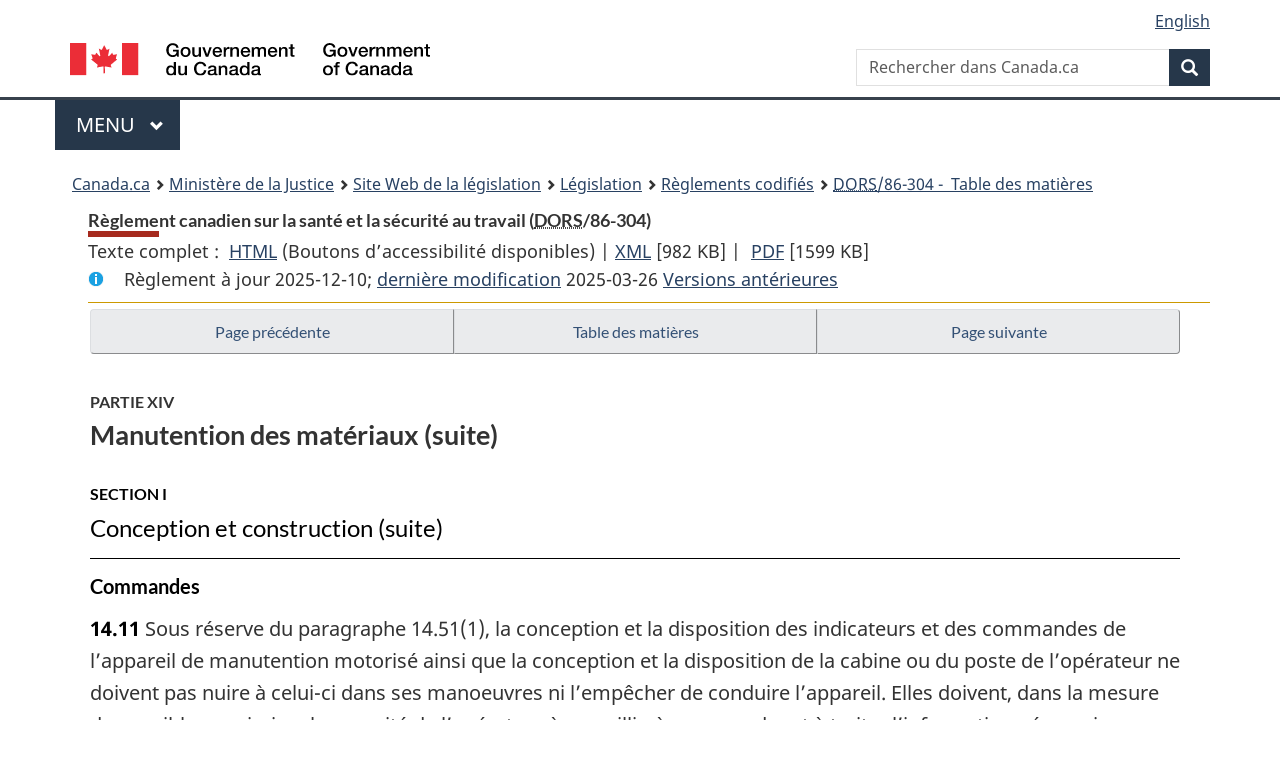

--- FILE ---
content_type: text/html
request_url: https://laws-lois.justice.gc.ca/fra/reglements/DORS-86-304/page-26.html
body_size: 101057
content:
<!DOCTYPE html>
<html class="no-js" lang="fr" dir="ltr">
<head>
<meta charset="utf-8">
<meta property="dcterms:accessRights" content="2"/>
<meta property="dcterms:service" content="JUS-Laws_Lois"/>
<meta content="width=device-width,initial-scale=1" name="viewport">
<meta name="dcterms.language" title="ISO639-2" content="fra" />
<link href="/canada/themes-dist/GCWeb/assets/favicon.ico" rel="icon" type="image/x-icon">
<link rel="stylesheet" href="/canada/themes-dist/GCWeb/css/theme.min.css">
<link rel="stylesheet" type="text/css" href="/css/browse.css">
<link rel="stylesheet" type="text/css" href="/css/lawContent.css">
<link rel="stylesheet" type="text/css" href="/css/commonView.css">
<script src="//assets.adobedtm.com/be5dfd287373/bb72b7edd313/launch-e34f760eaec8.min.js"></script>
<link rel="stylesheet" href="/js/jquery-ui.css" />
<title>Règlement canadien sur la santé et la sécurité au travail</title>
<meta content="width=device-width, initial-scale=1" name="viewport" />
<!-- Meta data -->
<meta name="description" content="Les ressources en ligne des lois et reglements codifiés du Canada" />
<meta name="dcterms.title" content="Lois codifiées, Règlement canadien sur la santé et la sécurité au travail" />
<meta name="dcterms.creator" title="Justice" content="Direction des services législatifs" />
<meta name="dcterms.subject" title="scheme" content="Les ressources en ligne des lois et reglements codifiés, Règlement canadien sur la santé et la sécurité au travail" />
<meta name="dcterms.language" title="ISO639-2" content="fra" />
<link href="https://fonts.googleapis.com/css?family=Montserrat" rel="stylesheet">
</head>
<body vocab="http://schema.org/" typeof="webPage">
<nav>
	<ul id="wb-tphp" class="wb-init wb-disable-inited">
		<li class="wb-slc"><a class="wb-sl" href="#wb-cont">Passer au contenu principal</a></li>
		<li class="wb-slc"><a class="wb-sl" href="#wb-info">Passer à « À propos de ce site</a></li>
		<li class="wb-slc"><a class="wb-sl" rel="alternate" href="?wbdisable=true">Passer à la version HTML simplifiée</a></li>
	</ul>
</nav>

<header>
	<div id="wb-bnr" class="container">
		<section id="wb-lng" class="text-right">
			<h2 class="wb-inv">Language selection</h2>
			<ul class="list-inline margin-bottom-none">
				<li><a lang="en" href="/scripts/changelanguage.asp">English</a></li>
			</ul>
		</section>
		<div class="row">
			<div class="brand col-xs-5 col-md-4">
				<a href="https://www.canada.ca/fr.html" rel="external"><img src="/canada/themes-dist/GCWeb/assets/sig-blk-fr.svg" alt="Gouvernement du Canada" property="logo"></a>
			</div>
			<section id="wb-srch" class="col-lg-8 text-right">
				<h2>Recherche</h2>
				<form action="https://www.canada.ca/fr/sr/srb.html" method="get" name="cse-search-box" role="search" class="form-inline ng-pristine ng-valid">
					<div class="form-group">
						<label for="wb-srch-q" class="wb-inv">Rechercher dans Canada.ca</label>
						<input name="cdn" value="canada" type="hidden">
						<input name="st" value="s" type="hidden">
						<input name="num" value="10" type="hidden">
						<input name="langs" value="fr" type="hidden">
						<input name="st1rt" value="1" type="hidden">
						<input name="s5bm3ts21rch" value="x" type="hidden">
					  <input id="wb-srch-q" list="wb-srch-q-ac" class="wb-srch-q form-control" name="q" type="search" value="" size="34" maxlength="170" placeholder="Rechercher dans Canada.ca">
						<input type="hidden" name="_charset_" value="UTF-8">
						<datalist id="wb-srch-q-ac">
					  </datalist>
					</div>
					<div class="form-group submit">
					<button type="submit" id="wb-srch-sub" class="btn btn-primary btn-small" name="wb-srch-sub"><span class="glyphicon-search glyphicon"></span><span class="wb-inv">Recherche</span></button>
					</div>
				</form>
			</section>
		</div>
	</div>
<nav id="wb-cont-menu" class="gcweb-v2 gcweb-menu" typeof="SiteNavigationElement">
	<div class="container">
		<h2 class="wb-inv">Menu</h2>
		<button type="button" aria-haspopup="true" aria-expanded="false">Menu <span class="wb-inv">principal</span> <span class="expicon glyphicon glyphicon-chevron-down"></span>
	  </button>
		<ul role="menu" aria-orientation="vertical" data-ajax-replace="https://www.canada.ca/content/dam/canada/sitemenu/sitemenu-v2-fr.html">
		  <li role="presentation"><a role="menuitem" href="https://www.canada.ca/fr/services/emplois.html">Emplois et milieu de travail</a></li>
		  <li role="presentation"><a role="menuitem" href="https://www.canada.ca/fr/services/immigration-citoyennete.html">Immigration et citoyennet&eacute;</a></li>
		  <li role="presentation"><a role="menuitem" href="https://voyage.gc.ca/">Voyage et tourisme</a></li>
		  <li role="presentation"><a role="menuitem" href="https://www.canada.ca/fr/services/entreprises.html">Entreprises et industrie</a></li>
		  <li role="presentation"><a role="menuitem" href="https://www.canada.ca/fr/services/prestations.html">Prestations</a></li>
		  <li role="presentation"><a role="menuitem" href="https://www.canada.ca/fr/services/sante.html">Sant&eacute;</a></li>
		  <li role="presentation"><a role="menuitem" href="https://www.canada.ca/fr/services/impots.html">Impôts</a></li>
		  <li role="presentation"><a role="menuitem" href="https://www.canada.ca/fr/services/environnement.html">Environnement et ressources naturelles</a></li>
		  <li role="presentation"><a role="menuitem" href="https://www.canada.ca/fr/services/defense.html">S&eacute;curit&eacute; nationale et d&eacute;fense</a></li>
		  <li role="presentation"><a role="menuitem" href="https://www.canada.ca/fr/services/culture.html">Culture, histoire et sport</a></li>
		  <li role="presentation"><a role="menuitem" href="https://www.canada.ca/fr/services/police.html">Services de police, justice et urgences</a></li>
		  <li role="presentation"><a role="menuitem" href="https://www.canada.ca/fr/services/transport.html">Transport et infrastructure</a></li>
		  <li role="presentation"><a role="menuitem" href="https://international.gc.ca/world-monde/index.aspx?lang=fra">Canada et le monde</a></li>
		  <li role="presentation"><a role="menuitem" href="https://www.canada.ca/fr/services/finance.html">Argent et finances</a></li>
		  <li role="presentation"><a role="menuitem" href="https://www.canada.ca/fr/services/science.html">Science et innovation</a></li>
		</ul>
	</div>
</nav>
<nav id="wb-bc" property="breadcrumb"><h2>You are here:</h2><div class="container"><ol class="breadcrumb"><li><a href="https://www.canada.ca/fr.html">Canada.ca</a></li><li><a href="https://www.justice.gc.ca/fra/index.html">Ministère de la Justice</a></li><li><a href="/fra">Site Web de la législation</a></li><li><a href="/fra/lois-index.html">Législation</a></li><li><a href="/fra/reglements/">Règlements codifiés</a></li><li><a href="/fra/reglements/DORS-86-304/index.html"><abbr title='Décrets, ordonnances et règlements statutaires'>DORS</abbr>/86-304 - &#x00A0;Table des matières</a></li></ol></div></nav>
</header>
<main property="mainContentOfPage" typeof="WebPageElement">
<div class="container">
<!-- MAIN CONT DIV START -->
<div class='legisHeader'><header><h1 id='wb-cont' class='HeadTitle'>Règlement canadien sur la santé et la sécurité au travail&#x00A0;(<abbr title='Décrets, ordonnances et règlements statutaires'>DORS</abbr>/86-304)</h1><div id='printAll'><p id='FullDoc'>Texte complet : &nbsp;</p><ul><li><a href='TexteComplet.html'>HTML<span class='wb-invisible'>Texte complet : Règlement canadien sur la santé et la sécurité au travail</span></a>&nbsp;(Boutons d’accessibilité disponibles) |&nbsp;</li><li><a href='/fra/XML/DORS-86-304.xml'>XML<span class='wb-invisible'>Texte complet : Règlement canadien sur la santé et la sécurité au travail</span></a> <span class='fileSize'>[982 KB]</span>&nbsp;|&nbsp;</li> <li><a href='/PDF/SOR-86-304.pdf'>PDF<span class='wb-invisible'>Texte complet : Règlement canadien sur la santé et la sécurité au travail</span></a> <span class='fileSize'>[1599 KB]</span></li></ul></div><div class='info'><p id='assentedDate'>Règlement à jour 2025-12-10; <a href='index.html#hist'>derni&egrave;re modification</a> 2025-03-26 <a href='PITIndex.html'>Versions antérieures</a></p></div></header><div class='lineSeparator goldLineTop'></div></div><div class='docContents' id='docCont'>
<nav><div class="btn-group btn-group-justified"><a rel="prev" class="btn btn-default" role="button" href="page-25.html#docCont" >Page précédente</a><a id="right-panel-trigger" class="overlay-lnk btn btn-default" role="button" href="index.html" aria-controls="right-panel">Table des matières</a><a rel="next" class="btn btn-default" role="button" href="page-27.html#docCont" >Page suivante</a></div></nav><div class="wb-txthl">
<section>
<div class='continued'><h2 class="Part" id="h-883567"><span class="HLabel1">PARTIE XIV</span><span class="HTitleText1">Manutention des matériaux (suite)</span></h2><h3 class="Subheading" id="h-883584"><span class="HLabel2">SECTION I</span><span class="HTitleText2">Conception et construction (suite)</span></h3></div>
<h4 class="Subheading" id="h-883638"><span class="HTitleText3">Commandes</span></h4><p class="Section" id="1175667"><strong><a class="sectionLabel" id="s-14.11"><span class="sectionLabel">14.11</span></a></strong> Sous réserve du paragraphe 14.51(1), la conception et la disposition des indicateurs et des commandes de l’appareil de manutention motorisé ainsi que la conception et la disposition de la cabine ou du poste de l’opérateur ne doivent pas nuire à celui-ci dans ses manoeuvres ni l’empêcher de conduire l’appareil. Elles doivent, dans la mesure du possible, maximiser la capacité de l’opérateur à recueillir, à comprendre et à traiter l’information nécessaire pour utiliser l’appareil en toute sécurité.</p><div class="HistoricalNote"><ul class="HistoricalNote"><li class="HistoricalNoteSubItem">DORS/96-400, art. 1</li><li class="HistoricalNoteSubItem"><a href="#1163893-1175668" class="wb-lbx" data-ajax-after="1163893-1175668.html">DORS/2019-246, art. 96</a></li></ul></div>
<div class="PITLink"><a class="PITLink" href="section-14.11-20060322.html" title="Lien à la version précédente de article 14.11">Version précédente</a></div>
<h4 class="Subheading" id="h-883642"><span class="HTitleText3">Extincteurs d’incendie</span></h4><ul class="Section ProvisionList" id="883643"><li><p class="Subsection" id="883644"><strong><a class="sectionLabel" id="s-14.12"><span class="sectionLabel">14.12</span></a></strong> <span class="lawlabel">(1)</span> L’employeur doit munir d’un extincteur à poudre sèche l’appareil de manutention motorisé qui est utilisé pour le transport ou la manutention de substances inflammables.</p></li><li><p class="Subsection" id="883645"><span class="lawlabel">(2)</span> L’extincteur visé au paragraphe (1) doit :</p><ul class="ProvisionList"><li><p class="Paragraph" id="883646"><span class="lawlabel">a)</span> correspondre au moins à la cote 5 B, C au sens du Code national de prévention des incendies du Canada;</p></li><li><p class="Paragraph" id="883647"><span class="lawlabel">b)</span> être conforme aux normes énoncées à la section 6.2 de ce code;</p></li><li><p class="Paragraph" id="883648"><span class="lawlabel">c)</span> être placé de façon à être facilement accessible à l’opérateur pendant qu’il conduit l’appareil.</p></li></ul></li><li><p class="Subsection" id="883649"><span class="lawlabel">(3)</span> Le paragraphe (1) ne s’applique pas aux appareils de manutention motorisés qui sont utilisés exclusivement dans des bâtiments dotés des extincteurs visés à la partie XVII.</p></li></ul><div class="HistoricalNote"><ul class="HistoricalNote"><li class="HistoricalNoteSubItem">DORS/96-400, art. 1</li></ul></div>
<h4 class="Subheading" id="h-883652"><span class="HTitleText3">Moyen d’accès et de sortie</span></h4><ul class="Section ProvisionList" id="883653"><li><p class="Subsection" id="883654"><strong><a class="sectionLabel" id="s-14.13"><span class="sectionLabel">14.13</span></a></strong> <span class="lawlabel">(1)</span> Sous réserve du paragraphe 14.51(1), l’employeur doit veiller à ce que les parties suivantes de l’appareil de manutention motorisé comprennent un moyen sûr d’accès et de sortie :</p><ul class="ProvisionList"><li><p class="Paragraph" id="1175669"><span class="lawlabel">a)</span> l’aire de travail de l’opérateur;</p></li><li><p class="Paragraph" id="883656"><span class="lawlabel">b)</span> toute autre partie à laquelle un employé doit régulièrement avoir accès.</p></li></ul></li><li><p class="Subsection" id="883657"><span class="lawlabel">(2)</span> Le moyen d’accès et de sortie visé au paragraphe (1) doit être approprié à la taille de l’employé portant un équipement de protection personnelle et ne doit pas obliger celui-ci à sauter de l’appareil de manutention motorisé pour en sortir.</p></li></ul><div class="HistoricalNote"><ul class="HistoricalNote"><li class="HistoricalNoteSubItem">DORS/96-400, art. 1</li><li class="HistoricalNoteSubItem"><a href="#1163895-1175670" class="wb-lbx" data-ajax-after="1163895-1175670.html">DORS/2019-246, art. 97(F)</a></li></ul></div>
<div class="PITLink"><a class="PITLink" href="section-14.13-20060322.html" title="Lien à la version précédente de article 14.13">Version précédente</a></div>
<h4 class="Subheading" id="h-883660"><span class="HTitleText3">Éclairage</span></h4><ul class="Section ProvisionList" id="883661"><li><p class="Subsection" id="883662"><strong><a class="sectionLabel" id="s-14.14"><span class="sectionLabel">14.14</span></a></strong> <span class="lawlabel">(1)</span> Sous réserve du paragraphe (2), l’appareil de manutention motorisé qui est utilisé par un employé dans le lieu de travail la nuit ou lorsque le niveau d’éclairage y est inférieur à 10 lx doit être muni :</p><ul class="ProvisionList"><li><p class="Paragraph" id="883663"><span class="lawlabel">a)</span> à l’avant et à l’arrière, de feux avertisseurs visibles à une distance d’au moins 100 m;</p></li><li><p class="Paragraph" id="883664"><span class="lawlabel">b)</span> d’un système d’éclairage qui assure la conduite en toute sécurité de l’appareil.</p></li></ul></li><li><p class="Subsection" id="883665"><span class="lawlabel">(2)</span> L’appareil de manutention motorisé ne peut être utilisé la nuit sur une voie où circulent d’autres véhicules que s’il est muni des dispositifs d’éclairage exigés par les lois de la province où il est utilisé.</p></li></ul><div class="HistoricalNote"><ul class="HistoricalNote"><li class="HistoricalNoteSubItem">DORS/96-400, art. 1</li></ul></div>
<h4 class="Subheading" id="h-883668"><span class="HTitleText3">Mécanismes de contrôle</span></h4><p class="Section" id="883669"><strong><a class="sectionLabel" id="s-14.15"><span class="sectionLabel">14.15</span></a></strong> L’appareil de manutention motorisé doit être muni de mécanismes de freinage et de direction et d’autres mécanismes de contrôle qui :</p><ul class="ProvisionList"><li><p class="Paragraph" id="883670"><span class="lawlabel">a)</span> permettent de régler et d’arrêter son mouvement et celui de tout treuil, benne ou autre pièce qui en fait partie;</p></li><li><p class="Paragraph" id="883671"><span class="lawlabel">b)</span> obéissent de façon sûre et rapide à un effort modéré de l’employé qui en a le contrôle.</p></li></ul><div class="HistoricalNote"><ul class="HistoricalNote"><li class="HistoricalNoteSubItem">DORS/96-400, art. 1</li></ul></div>
<h4 class="Subheading" id="h-883674"><span class="HTitleText3">Dispositifs avertisseurs</span></h4><ul class="Section ProvisionList" id="883675"><li><p class="Subsection" id="883676"><strong><a class="sectionLabel" id="s-14.16"><span class="sectionLabel">14.16</span></a></strong> <span class="lawlabel">(1)</span> L’appareil de manutention motorisé qui est utilisé dans une aire occupée par des employés et qui se déplace :</p><ul class="ProvisionList"><li><p class="Paragraph" id="883677"><span class="lawlabel">a)</span> en marche avant à une vitesse de plus de 8 km/h doit être muni d’un klaxon ou autre avertisseur sonore du même genre;</p></li><li><p class="Paragraph" id="883678"><span class="lawlabel">b)</span> en marche arrière doit, sous réserve du paragraphe 14.51(1), être muni d’un klaxon ou autre avertisseur sonore du même genre qui fonctionne automatiquement durant le déplacement en marche arrière.</p></li></ul></li><li><p class="Subsection" id="883679"><span class="lawlabel">(2)</span> Lorsque l’avertisseur visé au paragraphe (1) ne peut être entendu clairement eu égard au bruit de l’appareil de manutention motorisé et au bruit ambiant, qu’il n’avertit pas du danger assez tôt pour qu’on puisse l’éviter ou qu’il ne constitue pas par ailleurs un moyen d’avertissement suffisant, d’autres dispositifs ou moyens d’avertissement — visuels, sonores ou tactiles — doivent être utilisés pour que l’avertissement soit suffisant.</p></li><li><p class="Subsection" id="883680"><span class="lawlabel">(3)</span> Lorsque l’usage de l’avertisseur visé au paragraphe (1) occasionnerait un niveau de bruit excédant celui autorisé, le soir, par les règlements municipaux de la localité où est utilisé l’appareil de manutention motorisé, d’autres dispositifs ou moyens d’avertissement — visuels ou tactiles — peuvent être utilisés le soir s’ils constituent un moyen d’avertissement suffisant.</p></li></ul><div class="HistoricalNote"><ul class="HistoricalNote"><li class="HistoricalNoteSubItem">DORS/96-400, art. 1</li></ul></div>
<h4 class="Subheading" id="h-883683"><span class="HTitleText3">Rétroviseurs</span></h4><p class="Section" id="883684"><strong><a class="sectionLabel" id="s-14.17"><span class="sectionLabel">14.17</span></a></strong> L’appareil de manutention motorisé doit être muni d’un nombre suffisant de rétroviseurs dans les cas où il ne peut, sans ceux-ci, être utilisé en marche arrière en toute sécurité.</p><div class="HistoricalNote"><ul class="HistoricalNote"><li class="HistoricalNoteSubItem">DORS/88-632, art. 59(F)</li><li class="HistoricalNoteSubItem"> DORS/96-400, art. 1</li></ul></div>
<h4 class="Subheading" id="h-883687"><span class="HTitleText3">Véhicules industriels guidés</span></h4><p class="Section" id="883688"><strong><a class="sectionLabel" id="s-14.18"><span class="sectionLabel">14.18</span></a></strong> Sous réserve du paragraphe 14.51(2), la conception, la construction, la manoeuvre et l’entretien des véhicules industriels guidés doivent être conformes à la norme ASME B56.5-1993 de l’American Society of Mechanical Engineers, intitulée <span class="otherLang" lang="en"><cite class="XRefExternal">Safety Standard for Guided Industrial Vehicles and Automated Functions of Manned Industrial Vehicles</cite></span>, publiée en 1993, compte tenu de ses modifications successives.</p><div class="HistoricalNote"><ul class="HistoricalNote"><li class="HistoricalNoteSubItem">DORS/96-400, art. 1</li></ul></div>
<h4 class="Subheading" id="h-883691"><span class="HTitleText3">Convoyeurs</span></h4><p class="Section" id="883692"><strong><a class="sectionLabel" id="s-14.19"><span class="sectionLabel">14.19</span></a></strong> Sous réserve du paragraphe 14.51(2), la conception, la construction, la manoeuvre et l’entretien des convoyeurs, bennes suspendues et autres appareils de manutention motorisés semblables doivent être conformes à la norme ASME B20.1-1993 de l’American Society of Mechanical Engineers, intitulée <span class="otherLang" lang="en"><cite class="XRefExternal">Safety Standard for Conveyors and Related Equipment</cite></span>, publiée en 1993, compte tenu de ses modifications successives.</p><div class="HistoricalNote"><ul class="HistoricalNote"><li class="HistoricalNoteSubItem">DORS/96-400, art. 1</li></ul></div>
<h3 class="Subheading" id="h-883695"><span class="HLabel2">SECTION II</span><span class="HTitleText2">Entretien, utilisation et mise en service</span></h3><div class="HistoricalNote">[<ul class="HistoricalNote" style="display:inline"><li class="HistoricalNoteSubItem">DORS/2021-122, art. 8(F)</li></ul>]</div><h4 class="Subheading" id="h-883696"><span class="HTitleText3">Inspection, essai et entretien</span></h4><ul class="Section ProvisionList" id="883697"><li><p class="Subsection" id="1175671"><strong><a class="sectionLabel" id="s-14.20"><span class="sectionLabel">14.20</span></a></strong> <span class="lawlabel">(1)</span> Avant qu’un appareil de manutention motorisé ou manuel soit utilisé pour la première fois dans un lieu de travail, l’employeur doit établir par écrit les consignes concernant l’inspection, la mise à l’essai et l’entretien de l’appareil.</p></li><li><p class="Subsection" id="1175673"><span class="lawlabel">(2)</span> Les consignes visées au paragraphe (1) doivent préciser le genre et la fréquence des inspections, des mises à l’essai et des travaux d’entretien.</p></li><li><p class="Subsection" id="883700"><span class="lawlabel">(3)</span> Les inspections, les mises à l’essai et les travaux d’entretien de l’appareil de manutention doivent être effectués par une personne qualifiée qui :</p><ul class="ProvisionList"><li><p class="Paragraph" id="1175674"><span class="lawlabel">a)</span> se conforme aux consignes visées au paragraphe (1);</p></li><li><p class="Paragraph" id="883702"><span class="lawlabel">b)</span> rédige et signe dans chaque cas un rapport de l’inspection, de la mise à l’essai ou des travaux d’entretien qu’elle a effectués.</p></li></ul></li><li><p class="Subsection" id="883703"><span class="lawlabel">(4)</span> Le rapport visé à l’alinéa (3)b) doit comprendre :</p><ul class="ProvisionList"><li><p class="Paragraph" id="883704"><span class="lawlabel">a)</span> la date de l’inspection, de la mise à l’essai ou des travaux d’entretien effectués par la personne qualifiée;</p></li><li><p class="Paragraph" id="883705"><span class="lawlabel">b)</span> la désignation de l’appareil de manutention inspecté, mis à l’essai ou entretenu;</p></li><li><p class="Paragraph" id="883706"><span class="lawlabel">c)</span> les observations de la personne qualifiée concernant la sécurité.</p></li></ul></li><li><p class="Subsection" id="883707"><span class="lawlabel">(5)</span> L’employeur doit conserver, dans le lieu de travail où se trouve l’appareil de manutention motorisé ou manuel, un exemplaire :</p><ul class="ProvisionList"><li><p class="Paragraph" id="1175675"><span class="lawlabel">a)</span> des consignes visées au paragraphe (1), aussi longtemps que l’appareil est en service;</p></li><li><p class="Paragraph" id="883709"><span class="lawlabel">b)</span> du rapport visé à l’alinéa (3)b), pendant un an après sa signature.</p></li></ul></li></ul><div class="HistoricalNote"><ul class="HistoricalNote"><li class="HistoricalNoteSubItem">DORS/96-400, art. 1</li><li class="HistoricalNoteSubItem"><a href="#1163897-1175672" class="wb-lbx" data-ajax-after="1163897-1175672.html">DORS/2019-246, art. 98(F)</a></li></ul></div>
<div class="PITLink"><a class="PITLink" href="section-14.20-20060322.html" title="Lien à la version précédente de article 14.20">Version précédente</a></div>
<h4 class="Subheading" id="h-883712"><span class="HTitleText3">Grues mobiles</span></h4><p class="Section" id="1333870"><strong><a class="sectionLabel" id="s-14.21"><span class="sectionLabel">14.21</span></a></strong> Les grues mobiles doivent être inspectées, mises à l’essai et entretenues conformément aux exigences de l’article 5 de la norme Z150-1974 de la CSA, intitulée <span class="otherLang" lang="en"><cite class="XRefExternal">Safety Code for Mobile Cranes</cite></span>, publiée en 1974, et au supplément Z150S1-1977 intitulé <span class="otherLang" lang="en"><cite class="XRefExternal">Supplement 1-1977 to CSA Standard Z150-1974 Safety Code for Mobile Cranes</cite></span>, publié en 1977.</p><div class="HistoricalNote"><ul class="HistoricalNote"><li class="HistoricalNoteSubItem">DORS/88-632, art. 60(F)</li><li class="HistoricalNoteSubItem"> DORS/96-400, art. 1</li><li class="HistoricalNoteSubItem"><a href="#1333068-1333871" class="wb-lbx" data-ajax-after="1333068-1333871.html">DORS/2022-94, art. 5(F)</a></li></ul></div>
<div class="PITLink"><a class="PITLink" href="section-14.21-20060322.html" title="Lien à la version précédente de article 14.21">Version précédente</a></div>
<h4 class="Subheading" id="h-883716"><span class="HTitleText3">Roues à jante multipièce</span></h4><ul class="Section ProvisionList" id="1175676"><li><p class="Subsection" id="1175677"><strong><a class="sectionLabel" id="s-14.22"><span class="sectionLabel">14.22</span></a></strong> <span class="lawlabel">(1)</span> L’employeur dont les employés entretiennent ou réparent des appareils de manutention motorisés munis de roues à jante multipièce doit établir par écrit, à leur intention, des consignes sur l’entretien et la réparation de ces roues.</p></li><li><p class="Subsection" id="1175678"><span class="lawlabel">(2)</span> Les consignes visées au paragraphe (1) doivent porter notamment sur la formation, l’inspection, l’installation, la protection, la compatibilité des pièces utilisées et les réparations en ce qui a trait au montage et au démontage des roues à jante multipièce.</p></li><li><p class="Subsection" id="1175679"><span class="lawlabel">(3)</span> L’employeur doit conserver un exemplaire de ces consignes dans le lieu de travail où sont gardés les appareils de manutention motorisés munis de roues à jante multipièce, aussi longtemps que ces appareils sont en service.</p></li></ul><div class="HistoricalNote"><ul class="HistoricalNote"><li class="HistoricalNoteSubItem">DORS/88-632, art. 61(F)</li><li class="HistoricalNoteSubItem"> DORS/96-400, art. 1</li><li class="HistoricalNoteSubItem"><a href="#1163904-1175680" class="wb-lbx" data-ajax-after="1163904-1175680.html">DORS/2019-246, art. 99(F)</a></li></ul></div>
<div class="PITLink"><a class="PITLink" href="section-14.22-20060322.html" title="Lien à la version précédente de article 14.22">Version précédente</a></div>
<h4 class="Subheading" id="h-883723"><span class="HTitleText3">Consignes et formation</span></h4><div class="HistoricalNote">[<ul class="HistoricalNote" style="display:inline"><li class="HistoricalNoteSubItem">DORS/2019-246, art. 100(F)</li></ul>]</div><ul class="Section ProvisionList" id="883724"><li><p class="Subsection" id="883725"><strong><a class="sectionLabel" id="s-14.23"><span class="sectionLabel">14.23</span></a></strong> <span class="lawlabel">(1)</span> Sous réserve du paragraphe (2), l’employeur doit veiller à ce que tout opérateur d’un appareil de manutention motorisé ait reçu des consignes et une formation portant sur la marche à suivre pour :</p><ul class="ProvisionList"><li><p class="Paragraph" id="883726"><span class="lawlabel">a)</span> en faire l’inspection;</p></li><li><p class="Paragraph" id="883727"><span class="lawlabel">b)</span> l’approvisionner en carburant;</p></li><li><p class="Paragraph" id="883728"><span class="lawlabel">c)</span> l’utiliser convenablement et en toute sécurité, conformément aux instructions du fabricant et en tenant compte des conditions du lieu de travail où il sera utilisé.</p></li></ul></li><li><p class="Subsection" id="1289456"><span class="lawlabel">(2)</span> Le paragraphe (1) ne s’applique pas à l’employeur en ce qui concerne l’opérateur qui reçoit, sous la surveillance immédiate d’une personne qualifiée, des consignes et une formation sur l’utilisation des appareils de manutention motorisés ou sur les marches à suivre visées à ce paragraphe.</p></li><li><p class="Subsection" id="883730"><span class="lawlabel">(3)</span> L’employeur doit veiller à ce que tout opérateur d’un appareil de manutention manuel reçoive d’une personne qualifiée une formation sur le tas portant sur la marche à suivre pour :</p><ul class="ProvisionList"><li><p class="Paragraph" id="883731"><span class="lawlabel">a)</span> en faire l’inspection;</p></li><li><p class="Paragraph" id="883732"><span class="lawlabel">b)</span> l’utiliser convenablement et en toute sécurité, conformément aux instructions du fabricant et en tenant compte des conditions du lieu de travail où il sera utilisé et des capacités physiques de l’opérateur.</p></li></ul></li><li><p class="Subsection" id="1175164"><span class="lawlabel">(4)</span> L’employeur doit tenir un registre écrit des consignes et de la formation visées au paragraphe (1) qu’a reçues l’opérateur, aussi longtemps que celui-ci demeure à son service.</p></li></ul><div class="HistoricalNote"><ul class="HistoricalNote"><li class="HistoricalNoteSubItem">DORS/96-400, art. 1</li><li class="HistoricalNoteSubItem"><a href="#1163908-1175165" class="wb-lbx" data-ajax-after="1163908-1175165.html">DORS/2019-246, art. 101(F)</a></li><li class="HistoricalNoteSubItem"><a href="#1288524-1289455" class="wb-lbx" data-ajax-after="1288524-1289455.html">DORS/2021-122, art. 9</a></li></ul></div>
<div class="PITLink"><a class="PITLink" href="section-14.23-20190625.html" title="Lien à la version précédente de article 14.23">Version précédente</a></div>
<h4 class="Subheading" id="h-883736"><span class="HTitleText3">Qualification professionnelle</span></h4><p class="Section" id="883737"><strong><a class="sectionLabel" id="s-14.24"><span class="sectionLabel">14.24</span></a></strong> L’employeur ne peut obliger un employé à manoeuvrer un appareil de manutention motorisé ou manuel que si cet employé, à la fois :</p><ul class="ProvisionList"><li><p class="Paragraph" id="883738"><span class="lawlabel">a)</span> est un opérateur;</p></li><li><p class="Paragraph" id="883739"><span class="lawlabel">b)</span> détient un permis d’opérateur délivré par une province, dans les cas où les lois de la province où l’appareil est utilisé l’exigent.</p></li></ul><div class="HistoricalNote"><ul class="HistoricalNote"><li class="HistoricalNoteSubItem">DORS/88-632, art. 62(F)</li><li class="HistoricalNoteSubItem"> DORS/96-400, art. 1</li></ul></div>
<h4 class="Subheading" id="h-883742"><span class="HTitleText3">Signaux</span></h4><p class="Section" id="883743"><strong><a class="sectionLabel" id="s-14.25"><span class="sectionLabel">14.25</span></a></strong> L’employeur ne peut obliger un opérateur à manoeuvrer un appareil de manutention motorisé que si cet opérateur, selon le cas :</p><ul class="ProvisionList"><li><p class="Paragraph" id="883744"><span class="lawlabel">a)</span> est dirigé par un signaleur;</p></li><li><p class="Paragraph" id="883745"><span class="lawlabel">b)</span> a une vue sans obstacle de l’aire où l’appareil doit être manoeuvré.</p></li></ul><div class="HistoricalNote"><ul class="HistoricalNote"><li class="HistoricalNoteSubItem">DORS/88-632, art. 63</li><li class="HistoricalNoteSubItem"> DORS/96-400, art. 1</li><li class="HistoricalNoteSubItem"> DORS/2009-147, art. 8(F)</li></ul></div>
<div class="PITLink"><a class="PITLink" href="section-14.25-20060322.html" title="Lien à la version précédente de article 14.25">Version précédente</a></div>
<ul class="Section ProvisionList" id="883748"><li><p class="Subsection" id="883749"><strong><a class="sectionLabel" id="s-14.26"><span class="sectionLabel">14.26</span></a></strong> <span class="lawlabel">(1)</span> L’employeur qui veut utiliser des signaux pour diriger la circulation des appareils de manutention motorisés doit établir un code de signalisation uniforme qu’utiliseront les signaleurs dans chacun de ses lieux de travail.</p></li><li><p class="Subsection" id="883750"><span class="lawlabel">(2)</span> Sous réserve du paragraphe (3), les signaux du code visé au paragraphe (1) doivent être donnés par le signaleur qui ne peut en utiliser d’autres.</p></li><li><p class="Subsection" id="1289429"><span class="lawlabel">(3)</span> L’opérateur doit respecter le signal d’arrêt donné par toute personne à qui l’employeur a donné accès au lieu de travail.</p></li><li><p class="Subsection" id="883752"><span class="lawlabel">(4)</span> Le signaleur ne peut remplir d’autres fonctions que la signalisation pendant que l’appareil de manutention motorisé qu’il est chargé de diriger est en marche.</p></li><li><p class="Subsection" id="883753"><span class="lawlabel">(5)</span> Lorsque le déplacement d’un appareil de manutention motorisé dirigé par le signaleur présente un risque pour la sécurité d’une personne, celui-ci ne peut donner le signal de procéder avant que la personne ait été avertie du risque ou en soit protégée.</p></li><li><p class="Subsection" id="883754"><span class="lawlabel">(6)</span> Lorsque l’opérateur d’un appareil de manutention motorisé ne comprend pas un signal, il doit le considérer comme un signal d’arrêt.</p></li></ul><div class="HistoricalNote"><ul class="HistoricalNote"><li class="HistoricalNoteSubItem">DORS/96-400, art. 1</li><li class="HistoricalNoteSubItem"><a href="#1288526-1289428" class="wb-lbx" data-ajax-after="1288526-1289428.html">DORS/2021-122, art. 10</a></li></ul></div>
<div class="PITLink"><a class="PITLink" href="section-14.26-20060322.html" title="Lien à la version précédente de article 14.26">Version précédente</a></div>
<ul class="Section ProvisionList" id="883757"><li><p class="Subsection" id="883758"><strong><a class="sectionLabel" id="s-14.27"><span class="sectionLabel">14.27</span></a></strong> <span class="lawlabel">(1)</span> Sous réserve du paragraphe (2), lorsque l’utilisation de signaux visuels ne constitue pas un moyen de communication efficace pour le signaleur, l’employeur doit fournir à celui-ci et à l’opérateur un téléphone, une radio ou tout autre dispositif de signalisation sonore.</p></li><li><p class="Subsection" id="1175166"><span class="lawlabel">(2)</span> Aucun appareil de radiotransmission ne peut être utilisé dans le lieu de travail pour transmettre des signaux si cette utilisation peut déclencher un exploseur.</p></li><li><p class="Subsection" id="883760"><span class="lawlabel">(3)</span> Lorsque le dispositif de signalisation visé au paragraphe (1) fonctionne mal ou de façon peu sûre et que les appareils de manutention motorisés ne peuvent être dirigés en toute sécurité avec d’autres moyens de signalisation, l’utilisation des appareils doit être interrompue jusqu’à ce que le dispositif de signalisation ait été réparé ou remplacé.</p></li><li><p class="Subsection" id="1175167"><span class="lawlabel">(4)</span> L’employé qui constate dans le dispositif de signalisation par radio un défaut pouvant en rendre l’utilisation dangereuse doit en faire rapport dès que possible à l’employeur.</p></li></ul><div class="HistoricalNote"><ul class="HistoricalNote"><li class="HistoricalNoteSubItem">DORS/94-263, art. 54(F)</li><li class="HistoricalNoteSubItem"> DORS/96-400, art. 1</li><li class="HistoricalNoteSubItem"><a href="#1163915-1175168" class="wb-lbx" data-ajax-after="1163915-1175168.html">DORS/2019-246, art. 102</a></li></ul></div>
<div class="PITLink"><a class="PITLink" href="section-14.27-20060322.html" title="Lien à la version précédente de article 14.27">Version précédente</a></div>
<h4 class="Subheading" id="h-883764"><span class="HTitleText3">Inclinaisons</span></h4><p class="Section" id="883765"><strong><a class="sectionLabel" id="s-14.28"><span class="sectionLabel">14.28</span></a></strong> L’employé ne peut manoeuvrer un appareil de manutention motorisé sur une rampe inclinée, et l’employeur ne peut permettre à l’employé de le faire, lorsque l’inclinaison de la rampe excède la moins élevée des inclinaisons suivantes :</p><ul class="ProvisionList"><li><p class="Paragraph" id="883766"><span class="lawlabel">a)</span> l’inclinaison sûre recommandée par le fabricant de l’appareil, chargé ou non chargé, selon le cas;</p></li><li><p class="Paragraph" id="883767"><span class="lawlabel">b)</span> l’inclinaison qu’une personne qualifiée juge sûre, compte tenu de l’état mécanique de l’appareil, de sa charge et de sa traction.</p></li></ul><div class="HistoricalNote"><ul class="HistoricalNote"><li class="HistoricalNoteSubItem">DORS/96-400, art. 1</li></ul></div>
<h4 class="Subheading" id="h-883770"><span class="HTitleText3">Réparations</span></h4><ul class="Section ProvisionList" id="883771"><li><p class="Subsection" id="883772"><strong><a class="sectionLabel" id="s-14.29"><span class="sectionLabel">14.29</span></a></strong> <span class="lawlabel">(1)</span> L’appareil de manutention motorisé ou manuel qui présente un risque pour la santé ou la sécurité en raison d’une défectuosité doit être mis hors service jusqu’à ce qu’il ait été réparé ou modifié par une personne qualifiée.</p></li><li><p class="Subsection" id="883773"><span class="lawlabel">(2)</span> Sous réserve du paragraphe (3), la réparation, la modification ou le remplacement d’une pièce de l’appareil de manutention motorisé ou manuel ne doit pas avoir pour effet de diminuer le facteur de sécurité de l’appareil ou de la pièce.</p></li><li><p class="Subsection" id="883774"><span class="lawlabel">(3)</span> Si, au cours de la réparation, de la modification ou du remplacement d’une pièce de l’appareil de manutention motorisé ou manuel, une pièce d’une qualité ou d’une résistance inférieure à celle de la pièce originale est utilisée, l’employeur doit restreindre l’utilisation de l’appareil aux charges et aux emplois qui permettront de maintenir le facteur de sécurité initial de l’appareil ou de la pièce.</p></li><li><p class="Subsection" id="1175169"><span class="lawlabel">(4)</span> L’employeur doit tenir un registre des réparations ou modifications visées au paragraphe (1) ainsi que des restrictions d’utilisation imposées conformément au paragraphe (3).</p></li></ul><div class="HistoricalNote"><ul class="HistoricalNote"><li class="HistoricalNoteSubItem">DORS/96-400, art. 1</li><li class="HistoricalNoteSubItem"> DORS/2002-208, art. 39</li><li class="HistoricalNoteSubItem"><a href="#1163920-1175170" class="wb-lbx" data-ajax-after="1163920-1175170.html">DORS/2019-246, art. 103(F)</a></li></ul></div>
<div class="PITLink"><a class="PITLink" href="section-14.29-20060322.html" title="Lien à la version précédente de article 14.29">Version précédente</a></div>
<h4 class="Subheading" id="h-883778"><span class="HTitleText3">Transport et déplacement des employés</span></h4><ul class="Section ProvisionList" id="883779"><li><p class="Subsection" id="883780"><strong><a class="sectionLabel" id="s-14.30"><span class="sectionLabel">14.30</span></a></strong> <span class="lawlabel">(1)</span> L’appareil de manutention motorisé ou manuel ne peut être utilisé pour transporter un employé, et aucun employé ne peut l’utiliser pour ce transport, à moins qu’il n’ait été expressément conçu à cette fin.</p></li><li><p class="Subsection" id="883781"><span class="lawlabel">(2)</span> L’appareil de manutention motorisé ou manuel ne peut être utilisé pour hisser ou placer un employé que s’il est muni d’une plate-forme, d’une benne ou d’un panier conçus à ces fins.</p></li><li><p class="Subsection" id="883782"><span class="lawlabel">(3)</span> L’appareil de manutention motorisé qui sert habituellement à transporter des employés d’un endroit à un autre dans le lieu de travail doit être muni à la fois :</p><ul class="ProvisionList"><li><p class="Paragraph" id="883783"><span class="lawlabel">a)</span> d’un frein de stationnement mécanique;</p></li><li><p class="Paragraph" id="883784"><span class="lawlabel">b)</span> d’un mécanisme de freinage hydraulique ou pneumatique.</p></li></ul></li></ul><div class="HistoricalNote"><ul class="HistoricalNote"><li class="HistoricalNoteSubItem">DORS/96-400, art. 1</li></ul></div>
</section></div>
</div> <!--END OF DocContents -->
<section id="right-panel" class="wb-overlay modal-content overlay-def wb-panel-l"><header class="modal-header"><h2 class="modal-title">Table des matières</h2></header><div class="modal-body"><nav>
<ul class="TocIndent">
<li><a title="Page 1" href="page-1.html">
Règlement canadien sur la santé et la sécurité au travail</a><ul class="TocIndent"><li><span class='sectionRange'>1.1 - </span><a href="page-1.html#h-881398"><span class="HTitleText1">Partie I</span></a>
<ul class="TocIndent"><li>
<span class='sectionRange'>1.2 - </span><a href="page-1.html#h-881400"><span class="HTitleText2">Définitions</span></a>
</li>
<li><span class='sectionRange'>1.3 - </span><a href="page-1.html#h-881429"><span class="HTitleText2">Objet réglementaire</span></a>
</li>
<li><span class='sectionRange'>1.31 - </span><a href="page-1.html#h-881433"><span class="HTitleText2">Application</span></a>
</li>
<li><span class='sectionRange'>1.5 - </span><a href="page-1.html#h-881445"><span class="HTitleText2">Dossiers</span></a>
</li>
<li><span class='sectionRange'>1.6 - </span><a href="page-1.html#h-881449"><span class="HTitleText2">Incompatibilité</span></a>
</li>
<li><span class='sectionRange'>1.8 - </span><a href="page-1.html#h-881452"><span class="HTitleText2">Médias substituts</span></a>
</li></ul>
</li><li><span class='sectionRange'>2.1 - </span><a href="page-1.html#h-881464"><span class="HLabel1">PARTIE II</span> - <span class="HTitleText1">Ouvrages permanents</span></a>
<ul class="TocIndent"><li>
<span class='sectionRange'>2.1 - </span><a href="page-1.html#h-881465"><span class="HTitleText2">Définitions</span></a>
</li>
<li><span class='sectionRange'>2.2 - </span><a href="page-1.html#h-881476"><span class="HLabel2">SECTION I</span> - <span class="HTitleText2">Bâtiments</span></a>
<ul class="TocIndent"><li>
<span class='sectionRange'>2.2 - </span><a href="page-1.html#h-881477"><span class="HTitleText3">Normes</span></a>
</li>
<li><span class='sectionRange'>2.3 - </span><a href="page-1.html#h-881485"><span class="HTitleText3">Portes</span></a>
</li>
<li><span class='sectionRange'>2.4 - </span><a href="page-2.html#h-881494"><span class="HTitleText3">Hauteurs libres</span></a>
</li>
<li><span class='sectionRange'>2.5 - </span><a href="page-2.html#h-881498"><span class="HTitleText3">Ouvertures dans les planchers et les murs</span></a>
</li>
<li><span class='sectionRange'>2.6 - </span><a href="page-2.html#h-881506"><span class="HTitleText3">Compartiments, trémies, cuves et fosses dont la partie supérieure est ouverte</span></a>
</li>
<li><span class='sectionRange'>2.7 - </span><a href="page-2.html#h-881521"><span class="HTitleText3">Échelles, escaliers et plans inclinés</span></a>
</li>
<li><span class='sectionRange'>2.11 - </span><a href="page-2.html#h-881545"><span class="HTitleText3">Quais, plans inclinés et débarcadères</span></a>
</li>
<li><span class='sectionRange'>2.12 - </span><a href="page-2.html#h-881557"><span class="HTitleText3">Garde-fous</span></a>
</li>
<li><span class='sectionRange'>2.13 - </span><a href="page-2.html#h-881566"><span class="HTitleText3">Butoirs de pied</span></a>
</li>
<li><span class='sectionRange'>2.14 - </span><a href="page-2.html#h-881572"><span class="HTitleText3">Ordre, propreté et entretien</span></a>
</li>
<li><span class='sectionRange'>2.17 - </span><a href="page-2.html#h-881603"><span class="HTitleText3">Chauffage temporaire</span></a>
</li></ul>
</li><li><span class='sectionRange'>2.18 - </span><a href="page-2.html#h-881613"><span class="HLabel2">SECTION II</span> - <span class="HTitleText2">Pylônes, antennes et supports d’antenne</span></a>
</li>
<li><span class='sectionRange'>2.20 - </span><a href="page-2.html#h-881627"><span class="HLabel2">SECTION III</span> - <span class="HTitleText2">Systèmes CVCA</span></a>
<ul class="TocIndent"><li>
<span class='sectionRange'>2.20 - </span><a href="page-2.html#h-881628"><span class="HTitleText3">Application</span></a>
</li>
<li><span class='sectionRange'>2.21 - </span><a href="page-3.html#h-881632"><span class="HTitleText3">Normes</span></a>
</li>
<li><span class='sectionRange'>2.23 - </span><a href="page-3.html#h-881641"><span class="HTitleText3">Registres</span></a>
</li>
<li><span class='sectionRange'>2.24 - </span><a href="page-3.html#h-881648"><span class="HTitleText3">Fonctionnement, inspection, vérification, nettoyage et entretien</span></a>
</li>
<li><span class='sectionRange'>2.27 - </span><a href="page-3.html#h-881676"><span class="HTitleText3">Enquêtes</span></a>
</li></ul>
</li></ul>
</li><li><span class='sectionRange'>3.1 - </span><a href="page-3.html#h-881697"><span class="HLabel1">PARTIE III</span> - <span class="HTitleText1">Structures temporaires et travaux de creusage</span></a>
<ul class="TocIndent"><li>
<span class='sectionRange'>3.1 - </span><a href="page-3.html#h-881698"><span class="HTitleText2">Application</span></a>
</li>
<li><span class='sectionRange'>3.2 - </span><a href="page-3.html#h-881700"><span class="HTitleText2">Dispositions générales</span></a>
</li>
<li><span class='sectionRange'>3.7 - </span><a href="page-3.html#h-881718"><span class="HTitleText2">Barrières</span></a>
</li>
<li><span class='sectionRange'>3.8 - </span><a href="page-3.html#h-881722"><span class="HTitleText2">Garde-fous et butoirs de pied</span></a>
</li>
<li><span class='sectionRange'>3.9 - </span><a href="page-3.html#h-881728"><span class="HTitleText2">Escaliers, passerelles et plates-formes temporaires</span></a>
</li>
<li><span class='sectionRange'>3.10 - </span><a href="page-3.html#h-881742"><span class="HTitleText2">Échafaudages</span></a>
</li>
<li><span class='sectionRange'>3.11 - </span><a href="page-3.html#h-881748"><span class="HTitleText2">Échelles portatives</span></a>
</li>
<li><span class='sectionRange'>3.12 - </span><a href="page-3.html#h-881760"><span class="HTitleText2">Travaux de creusage</span></a>
</li>
<li><span class='sectionRange'>3.13 - </span><a href="page-3.html#h-881772"><span class="HTitleText2">Filets de sécurité</span></a>
</li>
<li><span class='sectionRange'>3.14 - </span><a href="page-4.html#h-881776"><span class="HTitleText2">Entretien des lieux</span></a>
</li></ul>
</li><li><span class='sectionRange'>4.1 - </span><a href="page-4.html#h-881779"><span class="HLabel1">PARTIE IV</span> - <span class="HTitleText1">Appareils élévateurs</span></a>
<ul class="TocIndent"><li>
<span class='sectionRange'>4.1 - </span><a href="page-4.html#h-881780"><span class="HTitleText2">Application</span></a>
</li>
<li><span class='sectionRange'>4.2 - </span><a href="page-4.html#h-881782"><span class="HTitleText2">Normes</span></a>
</li>
<li><span class='sectionRange'>4.3 - </span><a href="page-4.html#h-881793"><span class="HTitleText2">Utilisation et mise en service</span></a>
</li>
<li><span class='sectionRange'>4.5 - </span><a href="page-4.html#h-881799"><span class="HTitleText2">Inspection et essai</span></a>
</li>
<li><span class='sectionRange'>4.7 - </span><a href="page-4.html#h-881810"><span class="HTitleText2">Réparation et entretien</span></a>
</li></ul>
</li><li><span class='sectionRange'>5.1 - </span><a href="page-4.html#h-881812"><span class="HLabel1">PARTIE V</span> - <span class="HTitleText1">Chaudières et réservoirs sous pression</span></a>
<ul class="TocIndent"><li>
<span class='sectionRange'>5.1 - </span><a href="page-4.html#h-881813"><span class="HTitleText2">Définitions</span></a>
</li>
<li><span class='sectionRange'>5.2 - </span><a href="page-4.html#h-881830"><span class="HTitleText2">Champ d’application</span></a>
</li>
<li><span class='sectionRange'>5.3 - </span><a href="page-4.html#h-881843"><span class="HTitleText2">Normes de fabrication et d’installation</span></a>
</li>
<li><span class='sectionRange'>5.5 - </span><a href="page-4.html#h-881852"><span class="HTitleText2">Utilisation, fonctionnement, réparation, modification et entretien</span></a>
</li>
<li><span class='sectionRange'>5.10 - </span><a href="page-4.html#h-881877"><span class="HTitleText2">Inspections</span></a>
</li>
<li><span class='sectionRange'>5.16 - </span><a href="page-5.html#h-881937"><span class="HTitleText2">Enfouissement des réservoirs sous pression</span></a>
</li>
<li><span class='sectionRange'>5.17 - </span><a href="page-5.html#h-881946"><span class="HTitleText2">Rapports et registres</span></a>
</li></ul>
</li><li><span class='sectionRange'>6.1 - </span><a href="page-5.html#h-881965"><span class="HLabel1">PARTIE VI</span> - <span class="HTitleText1">Éclairage</span></a>
<ul class="TocIndent"><li>
<span class='sectionRange'>6.1 - </span><a href="page-5.html#h-881966"><span class="HTitleText2">Définitions</span></a>
</li>
<li><span class='sectionRange'>6.2 - </span><a href="page-5.html#h-881977"><span class="HTitleText2">Application</span></a>
</li>
<li><span class='sectionRange'>6.3 - </span><a href="page-5.html#h-881981"><span class="HTitleText2">Mesure du niveau moyen d’éclairement</span></a>
</li>
<li><span class='sectionRange'>6.4 - </span><a href="page-5.html#h-881987"><span class="HTitleText2">Éclairement — Espaces à bureau</span></a>
</li>
<li><span class='sectionRange'>6.5 - </span><a href="page-5.html#h-881991"><span class="HTitleText2">Éclairement — Espaces industriels</span></a>
</li>
<li><span class='sectionRange'>6.6 - </span><a href="page-5.html#h-881995"><span class="HTitleText2">Éclairement — Aires générales</span></a>
</li>
<li><span class='sectionRange'>6.7 - </span><a href="page-5.html#h-881999"><span class="HTitleText2">Éclairement — TEV</span></a>
</li>
<li><span class='sectionRange'>6.8 - </span><a href="page-5.html#h-882008"><span class="HTitleText2">Éclairement — Aires de trafic et postes de stationnement</span></a>
</li>
<li><span class='sectionRange'>6.9 - </span><a href="page-5.html#h-882014"><span class="HTitleText2">Éclairement — Objets d’exposition et pièces d’archivage</span></a>
</li>
<li><span class='sectionRange'>6.10 - </span><a href="page-5.html#h-882018"><span class="HTitleText2">Éclairage de secours</span></a>
</li>
<li><span class='sectionRange'>6.11 - </span><a href="page-5.html#h-882037"><span class="HTitleText2">Niveaux minimums d’éclairement</span></a>
</li></ul>
</li><li><a href="page-6.html#h-882046"><span class="scheduleLabel">ANNEXE I</span> </a>
</li>
<li><a href="page-7.html#h-882056"><span class="scheduleLabel">ANNEXE II</span> </a>
</li>
<li><a href="page-8.html#h-882066"><span class="scheduleLabel">ANNEXE III</span> </a>
</li>
<li><span class='sectionRange'>7.1 - </span><a href="page-9.html#h-882076"><span class="scheduleLabel">ANNEXE IV</span> </a>
</li>
<li><span class='sectionRange'>7.1 - </span><a href="page-9.html#h-882085"><span class="HLabel1">PARTIE VII</span> - <span class="HTitleText1">Niveaux acoustiques</span></a>
<ul class="TocIndent"><li>
<span class='sectionRange'>7.1 - </span><a href="page-9.html#h-882086"><span class="HTitleText2">Définitions</span></a>
</li>
<li><span class='sectionRange'>7.2 - </span><a href="page-9.html#h-882096"><span class="HTitleText2">Mesure et calcul de l’exposition</span></a>
</li>
<li><span class='sectionRange'>7.3 - </span><a href="page-9.html#h-882106"><span class="HTitleText2">Examen des risques</span></a>
</li>
<li><span class='sectionRange'>7.4 - </span><a href="page-9.html#h-882129"><span class="HTitleText2">Niveau d’exposition maximal</span></a>
</li>
<li><span class='sectionRange'>7.5 - </span><a href="page-9.html#h-882135"><span class="HTitleText2">Réduction de l’exposition</span></a>
</li>
<li><span class='sectionRange'>7.6 - </span><a href="page-9.html#h-882139"><span class="HTitleText2">Rapport au chef de la conformité et de l’application</span></a>
</li>
<li><span class='sectionRange'>7.7 - </span><a href="page-9.html#h-882147"><span class="HTitleText2">Protection de l’ouïe</span></a>
</li>
<li><span class='sectionRange'>7.8 - </span><a href="page-9.html#h-882158"><span class="HTitleText2">Panneaux avertisseurs</span></a>
</li></ul>
</li><li><a href="page-10.html#h-882165"><span class="scheduleLabel">ANNEXE</span> </a>
</li>
<li><span class='sectionRange'>8.1 - </span><a href="page-11.html#h-882175"><span class="scheduleLabel">ANNEXE II</span></a>
</li>
<li><span class='sectionRange'>8.1 - </span><a href="page-11.html#h-882177"><span class="HLabel1">PARTIE VIII</span> - <span class="HTitleText1">Protection contre les dangers de l’électricité</span></a>
<ul class="TocIndent"><li>
<span class='sectionRange'>8.1 - </span><a href="page-11.html#h-882178"><span class="HTitleText2">Définitions</span></a>
</li>
<li><span class='sectionRange'>8.2 - </span><a href="page-11.html#h-882191"><span class="HTitleText2">Application</span></a>
</li>
<li><span class='sectionRange'>8.3 - </span><a href="page-11.html#h-882195"><span class="HTitleText2">Normes</span></a>
</li>
<li><span class='sectionRange'>8.4 - </span><a href="page-11.html#h-882201"><span class="HTitleText2">Procédure de sécurité</span></a>
</li>
<li><span class='sectionRange'>8.8 - </span><a href="page-11.html#h-882223"><span class="HTitleText2">Surveillant de sécurité</span></a>
</li>
<li><span class='sectionRange'>8.9 - </span><a href="page-11.html#h-882234"><span class="HTitleText2">Coordination du travail</span></a>
</li>
<li><span class='sectionRange'>8.10 - </span><a href="page-11.html#h-882236"><span class="HTitleText2">Poteaux et constructions élevées</span></a>
</li>
<li><span class='sectionRange'>8.12 - </span><a href="page-11.html#h-882246"><span class="HTitleText2">Isolation de l’outillage électrique</span></a>
</li>
<li><span class='sectionRange'>8.14 - </span><a href="page-11.html#h-882278"><span class="HTitleText2">Attestation d’isolation de l’outillage électrique</span></a>
</li>
<li><span class='sectionRange'>8.17 - </span><a href="page-12.html#h-882310"><span class="HTitleText2">Épreuve sous tension</span></a>
</li>
<li><span class='sectionRange'>8.18 - </span><a href="page-12.html#h-882319"><span class="HTitleText2">Expiration de l’attestation d’isolation</span></a>
</li>
<li><span class='sectionRange'>8.19 - </span><a href="page-12.html#h-882330"><span class="HTitleText2">Mise à la terre</span></a>
</li>
<li><span class='sectionRange'>8.23 - </span><a href="page-12.html#h-882362"><span class="HTitleText2">Interrupteurs et dispositifs de commande</span></a>
</li></ul>
</li><li><span class='sectionRange'>9.1 - </span><a href="page-13.html#h-882368"><span class="scheduleLabel">ANNEXE</span> </a>
</li>
<li><span class='sectionRange'>9.1 - </span><a href="page-13.html#h-882377"><span class="HLabel1">PARTIE IX</span> - <span class="HTitleText1">Mesures d’hygiène</span></a>
<ul class="TocIndent"><li>
<span class='sectionRange'>9.1 - </span><a href="page-13.html#h-882378"><span class="HTitleText2">Définitions</span></a>
</li>
<li><span class='sectionRange'>9.2 - </span><a href="page-13.html#h-882384"><span class="HTitleText2">Dispositions générales</span></a>
</li>
<li><span class='sectionRange'>9.12 - </span><a href="page-13.html#h-882419"><span class="HTitleText2">Lieux d’aisances</span></a>
</li>
<li><span class='sectionRange'>9.18 - </span><a href="page-13.html#h-882458"><span class="HTitleText2">Lavabos</span></a>
</li>
<li><span class='sectionRange'>9.23 - </span><a href="page-14.html#h-882486"><span class="HTitleText2">Douches et salles de douches</span></a>
</li>
<li><span class='sectionRange'>9.24 - </span><a href="page-14.html#h-882500"><span class="HTitleText2">Eau potable</span></a>
</li>
<li><span class='sectionRange'>9.30 - </span><a href="page-14.html#h-882516"><span class="HTitleText2">Logement sur place</span></a>
</li>
<li><span class='sectionRange'>9.34 - </span><a href="page-14.html#h-882548"><span class="HTitleText2">Préparation, manutention, entreposage et distribution des aliments</span></a>
</li>
<li><span class='sectionRange'>9.39 - </span><a href="page-14.html#h-882568"><span class="HTitleText2">Déchets</span></a>
</li>
<li><span class='sectionRange'>9.40 - </span><a href="page-14.html#h-882580"><span class="HTitleText2">Cantines</span></a>
</li>
<li><span class='sectionRange'>9.41 - </span><a href="page-14.html#h-882591"><span class="HTitleText2">Aération</span></a>
</li>
<li><span class='sectionRange'>9.43 - </span><a href="page-14.html#h-882607"><span class="HTitleText2">Rangement des vêtements</span></a>
</li></ul>
</li><li><span class='sectionRange'>10.1 - </span><a href="page-16.html#h-882627"><span class="scheduleLabel">ANNEXE</span> </a>
</li>
<li><span class='sectionRange'>10.1 - </span><a href="page-16.html#h-882636"><span class="HLabel1">PARTIE X</span> - <span class="HTitleText1">Substances dangereuses</span></a>
<ul class="TocIndent"><li>
<span class='sectionRange'>10.1 - </span><a href="page-16.html#h-882639"><span class="HTitleText2">Définitions</span></a>
</li>
<li><span class='sectionRange'>10.2 - </span><a href="page-16.html#h-882685"><span class="HTitleText2">Application</span></a>
</li>
<li><span class='sectionRange'>10.3 - </span><a href="page-16.html#h-882689"><span class="HLabel2">SECTION I</span> - <span class="HTitleText2">Dispositions générales</span></a>
<ul class="TocIndent"><li>
<span class='sectionRange'>10.3 - </span><a href="page-16.html#h-882690"><span class="HTitleText3">Registre des substances dangereuses</span></a>
</li>
<li><span class='sectionRange'>10.4 - </span><a href="page-16.html#h-882694"><span class="HTitleText3">Enquête sur les risques</span></a>
</li>
<li><span class='sectionRange'>10.7 - </span><a href="page-17.html#h-882721"><span class="HTitleText3">Examens médicaux</span></a>
</li>
<li><span class='sectionRange'>10.8 - </span><a href="page-17.html#h-882730"><span class="HTitleText3">Entreposage, manipulation et utilisation</span></a>
</li>
<li><span class='sectionRange'>10.13 - </span><a href="page-17.html#h-882748"><span class="HTitleText3">Avis indiquant la présence de substances dangereuses</span></a>
</li>
<li><span class='sectionRange'>10.14 - </span><a href="page-17.html#h-882752"><span class="HTitleText3">Formation des employés</span></a>
</li>
<li><span class='sectionRange'>10.16 - </span><a href="page-17.html#h-882787"><span class="HTitleText3">Substitution de substances</span></a>
</li>
<li><span class='sectionRange'>10.17 - </span><a href="page-17.html#h-882793"><span class="HTitleText3">Aération</span></a>
</li>
<li><span class='sectionRange'>10.19 - </span><a href="page-17.html#h-882821"><span class="HTitleText3">Contrôle des risques</span></a>
</li>
<li><span class='sectionRange'>10.23 - </span><a href="page-18.html#h-882864"><span class="HTitleText3">Systèmes de détection</span></a>
</li>
<li><span class='sectionRange'>10.24 - </span><a href="page-18.html#h-882868"><span class="HTitleText3">Réseaux de tuyaux</span></a>
</li>
<li><span class='sectionRange'>10.25 - </span><a href="page-18.html#h-882874"><span class="HTitleText3">Explosifs</span></a>
</li>
<li><span class='sectionRange'>10.26 - </span><a href="page-18.html#h-882878"><span class="HTitleText3">Rayonnements ionisants et non ionisants</span></a>
</li></ul>
</li></ul>
</li><li><span class='sectionRange'>10.26.1 - </span><a href="page-19.html#h-1289448"><span class="scheduleLabel">ANNEXE</span></a>
<ul class="TocIndent"><li>
<span class='sectionRange'>10.26.1 - </span><a href="page-19.html#h-882910"><span class="HLabel2">SECTION II</span> - <span class="HTitleText2">Substances dangereuses autres que les produits dangereux</span></a>
<ul class="TocIndent"><li>
<span class='sectionRange'>10.26.1 - </span><a href="page-19.html#h-882913"><span class="HTitleText3">Programme de gestion de l’exposition à l’amiante</span></a>
<ul class="TocIndent"><li>
<span class='sectionRange'>10.26.1 - </span><a href="page-19.html#h-882914"><span class="HTitleText4">Matériau contenant de l’amiante</span></a>
</li>
<li><span class='sectionRange'>10.26.2 - </span><a href="page-19.html#h-882920"><span class="HTitleText4">Plan de contrôle de l’exposition à l’amiante</span></a>
</li>
<li><span class='sectionRange'>10.26.4 - </span><a href="page-19.html#h-882935"><span class="HTitleText4">Enlèvement des poussières, résidus et débris d’amiante</span></a>
</li>
<li><span class='sectionRange'>10.26.6 - </span><a href="page-19.html#h-882951"><span class="HTitleText4">Décontamination</span></a>
</li>
<li><span class='sectionRange'>10.26.8 - </span><a href="page-19.html#h-882962"><span class="HTitleText4">Échantillonnage de l’air</span></a>
</li>
<li><span class='sectionRange'>10.26.9 - </span><a href="page-19.html#h-882977"><span class="HTitleText4">Échantillonnage de l’air après décontamination</span></a>
</li>
<li><span class='sectionRange'>10.26.11 - </span><a href="page-19.html#h-882989"><span class="HTitleText4">Contenants pour poussières, résidus et débris d’amiante</span></a>
</li></ul>
</li><li><span class='sectionRange'>10.27 - </span><a href="page-19.html#h-882999"><span class="HTitleText3">Identification</span></a>
</li></ul>
</li><li><span class='sectionRange'>10.29 - </span><a href="page-19.html#h-883010"><span class="HLabel2">SECTION III</span> - <span class="HTitleText2">Produits dangereux</span></a>
<ul class="TocIndent"><li>
<span class='sectionRange'>10.29 - </span><a href="page-19.html#h-883013"><span class="HTitleText3">Définitions</span></a>
</li>
<li><span class='sectionRange'>10.30 - </span><a href="page-20.html#h-883035"><span class="HTitleText3">Application</span></a>
</li>
<li><span class='sectionRange'>10.31 - </span><a href="page-20.html#h-883044"><span class="HTitleText3">Fiches de données de sécurité et étiquettes relatives à certains produits dangereux</span></a>
</li>
<li><span class='sectionRange'>10.32 - </span><a href="page-20.html#h-883057"><span class="HTitleText3">Fiches de données de sécurité du fournisseur</span></a>
</li>
<li><span class='sectionRange'>10.33 - </span><a href="page-20.html#h-883068"><span class="HTitleText3">Fiches de données de sécurité du lieu de travail</span></a>
</li>
<li><span class='sectionRange'>10.34 - </span><a href="page-20.html#h-883080"><span class="HTitleText3">Accessibilité des fiches de données de sécurité</span></a>
</li>
<li><span class='sectionRange'>10.35 - </span><a href="page-20.html#h-883088"><span class="HTitleText3">Étiquettes</span></a>
</li>
<li><span class='sectionRange'>10.37 - </span><a href="page-20.html#h-883114"><span class="HTitleText3">Contenants portatifs</span></a>
</li>
<li><span class='sectionRange'>10.38 - </span><a href="page-20.html#h-883123"><span class="HTitleText3">Cas spéciaux</span></a>
</li>
<li><span class='sectionRange'>10.39 - </span><a href="page-20.html#h-883131"><span class="HTitleText3">Laboratoires</span></a>
</li>
<li><span class='sectionRange'>10.40 - </span><a href="page-21.html#h-883150"><span class="HTitleText3">Affiches</span></a>
</li>
<li><span class='sectionRange'>10.41 - </span><a href="page-21.html#h-883154"><span class="HTitleText3">Remplacement des étiquettes</span></a>
</li>
<li><span class='sectionRange'>10.42 - </span><a href="page-21.html#h-883163"><span class="HTitleText3">Dérogation à l’obligation de communiquer</span></a>
</li>
<li><span class='sectionRange'>10.43 - </span><a href="page-21.html#h-883173"><span class="HTitleText3">Résidus dangereux</span></a>
</li>
<li><span class='sectionRange'>10.44 - </span><a href="page-21.html#h-883181"><span class="HTitleText3">Renseignements requis en cas d’urgence médicale</span></a>
</li>
<li><span class='sectionRange'>10.45 - </span><a href="page-21.html#h-883185"><span class="HTitleText3">Prévention des incendies et des explosions</span></a>
</li></ul>
</li></ul>
</li><li><span class='sectionRange'>11.01 - </span><a href="page-21.html#h-883230"><span class="HLabel1">PARTIE XI</span> - <span class="HTitleText1">Espaces clos</span></a>
<ul class="TocIndent"><li>
<span class='sectionRange'>11.01 - </span><a href="page-21.html#h-883231"><span class="HTitleText2">Définitions</span></a>
</li>
<li><span class='sectionRange'>11.02 - </span><a href="page-21.html#h-1306374"><span class="HTitleText2">Identification des espaces clos</span></a>
</li>
<li><span class='sectionRange'>11.03 - </span><a href="page-21.html#h-1306388"><span class="HTitleText2">Évaluation des risques</span></a>
</li>
<li><span class='sectionRange'>11.04 - </span><a href="page-21.html#h-1306405"><span class="HTitleText2">Marche à suivre pour les espaces clos</span></a>
</li>
<li><span class='sectionRange'>11.05 - </span><a href="page-22.html#h-1306419"><span class="HTitleText2">Vérification avant et pendant l’occupation d’un espace clos dangereux</span></a>
</li>
<li><span class='sectionRange'>11.06 - </span><a href="page-22.html#h-1306443"><span class="HTitleText2">Mesures et équipement en cas d’urgence</span></a>
</li>
<li><span class='sectionRange'>11.07 - </span><a href="page-22.html#h-1306470"><span class="HTitleText2">Registre des mesures et de l’équipement d’urgence</span></a>
</li>
<li><span class='sectionRange'>11.08 - </span><a href="page-22.html#h-1306478"><span class="HTitleText2">Fourniture et utilisation de l’équipement</span></a>
</li>
<li><span class='sectionRange'>11.09 - </span><a href="page-22.html#h-1306490"><span class="HTitleText2">Fermeture d’un espace clos</span></a>
</li>
<li><span class='sectionRange'>11.1 - </span><a href="page-22.html#h-1306494"><span class="HTitleText2">Travail à chaud</span></a>
</li>
<li><span class='sectionRange'>11.11 - </span><a href="page-22.html#h-883359"><span class="HTitleText2">Équipement d’aération</span></a>
</li>
<li><span class='sectionRange'>11.12 - </span><a href="page-22.html#h-883369"><span class="HTitleText2">Instructions et formation</span></a>
</li>
<li><span class='sectionRange'>11.13 - </span><a href="page-22.html#h-1306554"><span class="HTitleText2">Conservation des registres</span></a>
</li></ul>
</li><li><span class='sectionRange'>12.01 - </span><a href="page-23.html#h-883377"><span class="HLabel1">PARTIE XII</span> - <span class="HTitleText1">Équipement de protection et autres mesures de prévention</span></a>
<ul class="TocIndent"><li>
<span class='sectionRange'>12.01 - </span><a href="page-23.html#h-1175299"><span class="HTitleText2">Définitions et interprétation</span></a>
</li>
<li><span class='sectionRange'>12.03 - </span><a href="page-23.html#h-883378"><span class="HTitleText2">Dispositions générales</span></a>
</li>
<li><span class='sectionRange'>12.06 - </span><a href="page-23.html#h-1175345"><span class="HTitleText2">Protection contre les chutes</span></a>
<ul class="TocIndent"><li>
<span class='sectionRange'>12.06 - </span><a href="page-23.html#h-1175346"><span class="HTitleText3">Plan de protection contre les chutes</span></a>
</li>
<li><span class='sectionRange'>12.07 - </span><a href="page-23.html#h-1175367"><span class="HTitleText3">Dispositifs de protection contre les chutes</span></a>
</li></ul>
</li><li><span class='sectionRange'>12.09 - </span><a href="page-23.html#h-1175420"><span class="HTitleText2">Procédures et équipements de protection</span></a>
<ul class="TocIndent"><li>
<span class='sectionRange'>12.09 - </span><a href="page-23.html#h-1175421"><span class="HTitleText3">Protection contre les chutes</span></a>
</li>
<li><span class='sectionRange'>12.1 - </span><a href="page-23.html#h-1175476"><span class="HTitleText3">Casque de protection</span></a>
</li>
<li><span class='sectionRange'>12.11 - </span><a href="page-24.html#h-883441"><span class="HTitleText3">Chaussures de protection</span></a>
</li>
<li><span class='sectionRange'>12.12 - </span><a href="page-24.html#h-883458"><span class="HTitleText3">Protection des yeux et du visage</span></a>
</li>
<li><span class='sectionRange'>12.13 - </span><a href="page-24.html#h-883462"><span class="HTitleText3">Protection des voies respiratoires</span></a>
</li>
<li><span class='sectionRange'>12.14 - </span><a href="page-24.html#h-883468"><span class="HTitleText3">Protection de la peau</span></a>
</li>
<li><span class='sectionRange'>12.15 - </span><a href="page-24.html#h-883478"><span class="HTitleText3">Protection contre la noyade</span></a>
</li>
<li><span class='sectionRange'>12.16 - </span><a href="page-24.html#h-883486"><span class="HTitleText3">Vêtements amples</span></a>
</li>
<li><span class='sectionRange'>12.17 - </span><a href="page-24.html#h-1175529"><span class="HTitleText3">Protection contre les véhicules en mouvement</span></a>
</li></ul>
</li><li><span class='sectionRange'>12.18 - </span><a href="page-24.html#h-1175537"><span class="HTitleText2">Équipement défectueux</span></a>
</li>
<li><span class='sectionRange'>12.2 - </span><a href="page-24.html#h-1175546"><span class="HTitleText2">Consignes et formation</span></a>
</li>
<li><span class='sectionRange'>12.21 - </span><a href="page-24.html#h-1175555"><span class="HTitleText2">Registre</span></a>
</li></ul>
</li><li><span class='sectionRange'>13.1 - </span><a href="page-24.html#h-883489"><span class="HLabel1">PARTIE XIII</span> - <span class="HTitleText1">Outils et machines</span></a>
<ul class="TocIndent"><li>
<span class='sectionRange'>13.1 - </span><a href="page-24.html#h-883490"><span class="HTitleText2">Définitions</span></a>
</li>
<li><span class='sectionRange'>13.2 - </span><a href="page-24.html#h-883493"><span class="HTitleText2">Conception, fabrication, mise en service et utilisation d’outils</span></a>
</li>
<li><span class='sectionRange'>13.9 - </span><a href="page-25.html#h-883517"><span class="HTitleText2">Défaut dans un outil ou une machine</span></a>
</li>
<li><span class='sectionRange'>13.11 - </span><a href="page-25.html#h-883520"><span class="HTitleText2">Consignes et formation</span></a>
</li>
<li><span class='sectionRange'>13.13 - </span><a href="page-25.html#h-883527"><span class="HTitleText2">Exigences générales visant les dispositifs protecteurs</span></a>
</li>
<li><span class='sectionRange'>13.14 - </span><a href="page-25.html#h-883537"><span class="HTitleText2">Utilisation, mise en service, réparation et entretien des dispositifs protecteurs</span></a>
</li>
<li><span class='sectionRange'>13.18 - </span><a href="page-25.html#h-883550"><span class="HTitleText2">Meules</span></a>
</li>
<li><span class='sectionRange'>13.20 - </span><a href="page-25.html#h-883561"><span class="HTitleText2">Appareil de transmission mécanique d’énergie</span></a>
</li>
<li><span class='sectionRange'>13.21 - </span><a href="page-25.html#h-883563"><span class="HTitleText2">Machine à bois</span></a>
</li>
<li><span class='sectionRange'>13.22 - </span><a href="page-25.html#h-883565"><span class="HTitleText2">Presse à découper</span></a>
</li></ul>
</li><li><span class='sectionRange'>14.1 - </span><a href="page-25.html#h-883567"><span class="HLabel1">PARTIE XIV</span> - <span class="HTitleText1">Manutention des matériaux</span></a>
<ul class="TocIndent"><li>
<span class='sectionRange'>14.1 - </span><a href="page-25.html#h-883568"><span class="HTitleText2">Définitions</span></a>
</li>
<li><span class='sectionRange'>14.2 - </span><a href="page-25.html#h-883577"><span class="HTitleText2">Application</span></a>
</li>
<li><span class='sectionRange'>14.3 - </span><a href="page-25.html#h-883584"><span class="HLabel2">SECTION I</span> - <span class="HTitleText2">Conception et construction</span></a>
<ul class="TocIndent"><li>
<span class='sectionRange'>14.3 - </span><a href="page-25.html#h-883585"><span class="HTitleText3">Dispositions générales</span></a>
</li>
<li><span class='sectionRange'>14.4 - </span><a href="page-25.html#h-883592"><span class="HTitleText3">Protection contre la chute d’objets</span></a>
</li>
<li><span class='sectionRange'>14.6 - </span><a href="page-25.html#h-883605"><span class="HTitleText3">Protection contre le capotage</span></a>
</li>
<li><span class='sectionRange'>14.7 - </span><a href="page-25.html#h-883613"><span class="HTitleText3">Ceintures de sécurité</span></a>
</li>
<li><span class='sectionRange'>14.8 - </span><a href="page-25.html#h-883617"><span class="HTitleText3">Réservoirs de carburant</span></a>
</li>
<li><span class='sectionRange'>14.9 - </span><a href="page-25.html#h-883628"><span class="HTitleText3">Protection contre les intempéries</span></a>
</li>
<li><span class='sectionRange'>14.10 - </span><a href="page-25.html#h-883634"><span class="HTitleText3">Vibrations</span></a>
</li>
<li><span class='sectionRange'>14.11 - </span><a href="page-26.html#h-883638"><span class="HTitleText3">Commandes</span></a>
</li>
<li><span class='sectionRange'>14.12 - </span><a href="page-26.html#h-883642"><span class="HTitleText3">Extincteurs d’incendie</span></a>
</li>
<li><span class='sectionRange'>14.13 - </span><a href="page-26.html#h-883652"><span class="HTitleText3">Moyen d’accès et de sortie</span></a>
</li>
<li><span class='sectionRange'>14.14 - </span><a href="page-26.html#h-883660"><span class="HTitleText3">Éclairage</span></a>
</li>
<li><span class='sectionRange'>14.15 - </span><a href="page-26.html#h-883668"><span class="HTitleText3">Mécanismes de contrôle</span></a>
</li>
<li><span class='sectionRange'>14.16 - </span><a href="page-26.html#h-883674"><span class="HTitleText3">Dispositifs avertisseurs</span></a>
</li>
<li><span class='sectionRange'>14.17 - </span><a href="page-26.html#h-883683"><span class="HTitleText3">Rétroviseurs</span></a>
</li>
<li><span class='sectionRange'>14.18 - </span><a href="page-26.html#h-883687"><span class="HTitleText3">Véhicules industriels guidés</span></a>
</li>
<li><span class='sectionRange'>14.19 - </span><a href="page-26.html#h-883691"><span class="HTitleText3">Convoyeurs</span></a>
</li></ul>
</li><li><span class='sectionRange'>14.20 - </span><a href="page-26.html#h-883695"><span class="HLabel2">SECTION II</span> - <span class="HTitleText2">Entretien, utilisation et mise en service</span></a>
<ul class="TocIndent"><li>
<span class='sectionRange'>14.20 - </span><a href="page-26.html#h-883696"><span class="HTitleText3">Inspection, essai et entretien</span></a>
</li>
<li><span class='sectionRange'>14.21 - </span><a href="page-26.html#h-883712"><span class="HTitleText3">Grues mobiles</span></a>
</li>
<li><span class='sectionRange'>14.22 - </span><a href="page-26.html#h-883716"><span class="HTitleText3">Roues à jante multipièce</span></a>
</li>
<li><span class='sectionRange'>14.23 - </span><a href="page-26.html#h-883723"><span class="HTitleText3">Consignes et formation</span></a>
</li>
<li><span class='sectionRange'>14.24 - </span><a href="page-26.html#h-883736"><span class="HTitleText3">Qualification professionnelle</span></a>
</li>
<li><span class='sectionRange'>14.25 - </span><a href="page-26.html#h-883742"><span class="HTitleText3">Signaux</span></a>
</li>
<li><span class='sectionRange'>14.28 - </span><a href="page-26.html#h-883764"><span class="HTitleText3">Inclinaisons</span></a>
</li>
<li><span class='sectionRange'>14.29 - </span><a href="page-26.html#h-883770"><span class="HTitleText3">Réparations</span></a>
</li>
<li><span class='sectionRange'>14.30 - </span><a href="page-26.html#h-883778"><span class="HTitleText3">Transport et déplacement des employés</span></a>
</li>
<li><span class='sectionRange'>14.31 - </span><a href="page-27.html#h-883787"><span class="HTitleText3">Chargement, déchargement et entretien de l’appareil en mouvement</span></a>
</li>
<li><span class='sectionRange'>14.34 - </span><a href="page-27.html#h-883799"><span class="HTitleText3">Mise en place de la charge</span></a>
</li>
<li><span class='sectionRange'>14.35 - </span><a href="page-27.html#h-883805"><span class="HTitleText3">Outils</span></a>
</li>
<li><span class='sectionRange'>14.36 - </span><a href="page-27.html#h-883809"><span class="HTitleText3">Ordre et propreté</span></a>
</li>
<li><span class='sectionRange'>14.37 - </span><a href="page-27.html#h-883813"><span class="HTitleText3">Stationnement</span></a>
</li>
<li><span class='sectionRange'>14.38 - </span><a href="page-27.html#h-883821"><span class="HTitleText3">Aire de manutention des matériaux</span></a>
</li>
<li><span class='sectionRange'>14.39 - </span><a href="page-27.html#h-883832"><span class="HTitleText3">Aires comportant des risques</span></a>
</li>
<li><span class='sectionRange'>14.40 - </span><a href="page-27.html#h-883838"><span class="HTitleText3">Déchargement par l’arrière</span></a>
</li>
<li><span class='sectionRange'>14.41 - </span><a href="page-27.html#h-883844"><span class="HTitleText3">Approvisionnement en carburant</span></a>
</li>
<li><span class='sectionRange'>14.42 - </span><a href="page-27.html#h-883848"><span class="HTitleText3">Câbles, élingues et chaînes</span></a>
</li>
<li><span class='sectionRange'>14.43 - </span><a href="page-27.html#h-883854"><span class="HTitleText3">Charges de travail admissibles</span></a>
</li>
<li><span class='sectionRange'>14.44 - </span><a href="page-27.html#h-883860"><span class="HTitleText3">Allées et passages</span></a>
</li>
<li><span class='sectionRange'>14.45 - </span><a href="page-27.html#h-883870"><span class="HTitleText3">Espaces libres</span></a>
</li></ul>
</li><li><span class='sectionRange'>14.46 - </span><a href="page-27.html#h-883886"><span class="HLabel2">SECTION III</span> - <span class="HTitleText2">Manutention manuelle des matériaux</span></a>
</li>
<li><span class='sectionRange'>14.50 - </span><a href="page-27.html#h-883906"><span class="HLabel2">SECTION IV</span> - <span class="HTitleText2">Entreposage des matériaux</span></a>
</li>
<li><span class='sectionRange'>14.51 - </span><a href="page-27.html#h-883919"><span class="HLabel2">SECTION V</span> - <span class="HTitleText2">Dispositions transitoires</span></a>
</li></ul>
</li><li><span class='sectionRange'>15.1 - </span><a href="page-28.html#h-883929"><span class="HLabel1">PARTIE XV</span> - <span class="HTitleText1">Enquêtes et rapports sur les situations comportant des risques</span></a>
</li>
<li><span class='sectionRange'>15.1 - </span><a href="page-28.html#h-883930"><span class="HTitleText1">Définitions</span></a>
</li>
<li><span class='sectionRange'>15.2 - </span><a href="page-28.html#h-883942"><span class="HTitleText1">Application</span></a>
</li>
<li><span class='sectionRange'>15.3 - </span><a href="page-28.html#h-883948"><span class="HTitleText1">Rapports de l’employé</span></a>
</li>
<li><span class='sectionRange'>15.4 - </span><a href="page-28.html#h-883952"><span class="HTitleText1">Enquêtes</span></a>
</li>
<li><span class='sectionRange'>15.5 - </span><a href="page-28.html#h-883962"><span class="HTitleText1">Rapports par téléphone ou télécopieur</span></a>
</li>
<li><span class='sectionRange'>15.6 - </span><a href="page-28.html#h-883973"><span class="HTitleText1">Registres</span></a>
</li>
<li><span class='sectionRange'>15.7 - </span><a href="page-28.html#h-883982"><span class="HTitleText1">Registres des blessures légères</span></a>
</li>
<li><span class='sectionRange'>15.8 - </span><a href="page-28.html#h-883992"><span class="HTitleText1">Rapports écrits</span></a>
</li>
<li><span class='sectionRange'>15.10 - </span><a href="page-28.html#h-884007"><span class="HTitleText1">Rapport annuel</span></a>
</li>
<li><span class='sectionRange'>15.11 - </span><a href="page-28.html#h-884013"><span class="HTitleText1">Conservation des rapports et des registres</span></a>
</li>
<li><a href="page-29.html#h-1513184"><span class="scheduleLabel">ANNEXE I</span> </a>
</li>
<li><span class='sectionRange'>16.1 - </span><a href="page-30.html#h-1513200"><span class="scheduleLabel">ANNEXE II</span> </a>
</li>
<li><span class='sectionRange'>16.1 - </span><a href="page-30.html#h-884031"><span class="HLabel1">PARTIE XVI</span> - <span class="HTitleText1">Premiers soins</span></a>
<ul class="TocIndent"><li>
<span class='sectionRange'>16.1 - </span><a href="page-30.html#h-884032"><span class="HTitleText2">Définitions</span></a>
</li>
<li><span class='sectionRange'>16.2 - </span><a href="page-30.html#h-884043"><span class="HTitleText2">Dispositions générales</span></a>
</li>
<li><span class='sectionRange'>16.3 - </span><a href="page-30.html#h-884049"><span class="HTitleText2">Secouristes</span></a>
</li>
<li><span class='sectionRange'>16.5 - </span><a href="page-30.html#h-884079"><span class="HTitleText2">Postes de secours</span></a>
</li>
<li><span class='sectionRange'>16.6 - </span><a href="page-30.html#h-884091"><span class="HTitleText2">Communication de l’information</span></a>
</li>
<li><span class='sectionRange'>16.7 - </span><a href="page-30.html#h-884102"><span class="HTitleText2">Fournitures et matériel de premiers soins</span></a>
</li>
<li><span class='sectionRange'>16.9 - </span><a href="page-30.html#h-884116"><span class="HTitleText2">Salles de premiers soins</span></a>
</li>
<li><span class='sectionRange'>16.11 - </span><a href="page-31.html#h-884146"><span class="HTitleText2">Transport</span></a>
</li>
<li><span class='sectionRange'>16.12 - </span><a href="page-31.html#h-884152"><span class="HTitleText2">Cours de secourisme</span></a>
</li>
<li><span class='sectionRange'>16.13 - </span><a href="page-31.html#h-884161"><span class="HTitleText2">Registres</span></a>
</li></ul>
</li><li><a href="page-32.html#h-884183"><span class="scheduleLabel">ANNEXE I</span> </a>
</li>
<li><a href="page-33.html#h-884194"><span class="scheduleLabel">ANNEXE II</span> </a>
</li>
<li><a href="page-34.html#h-884204"><span class="scheduleLabel">ANNEXE III</span> </a>
</li>
<li><a href="page-35.html#h-884215"><span class="scheduleLabel">ANNEXE IV</span> </a>
</li>
<li><span class='sectionRange'>17.1 - </span><a href="page-36.html#h-884225"><span class="scheduleLabel">ANNEXE V</span> <span class="scheduleTitleText"> - Sujets inscrits aux cours</span></a>
</li>
<li><span class='sectionRange'>17.1 - </span><a href="page-36.html#h-884256"><span class="HLabel1">PARTIE XVII</span> - <span class="HTitleText1">Séjourner en sécurité dans un lieu de travail</span></a>
<ul class="TocIndent"><li>
<span class='sectionRange'>17.1 - </span><a href="page-36.html#h-884257"><span class="HTitleText2">Définition</span></a>
</li>
<li><span class='sectionRange'>17.2 - </span><a href="page-36.html#h-884260"><span class="HTitleText2">Application</span></a>
</li>
<li><span class='sectionRange'>17.3 - </span><a href="page-36.html#h-884262"><span class="HTitleText2">Équipement de protection contre les incendies</span></a>
</li>
<li><span class='sectionRange'>17.4 - </span><a href="page-36.html#h-884269"><span class="HTitleText2">Plan d’évacuation d’urgence</span></a>
</li>
<li><span class='sectionRange'>17.5 - </span><a href="page-36.html#h-884304"><span class="HTitleText2">Procédures d’urgence</span></a>
</li>
<li><span class='sectionRange'>17.6 - </span><a href="page-36.html#h-884322"><span class="HTitleText2">Consignes et formation</span></a>
</li>
<li><span class='sectionRange'>17.7 - </span><a href="page-36.html#h-884330"><span class="HTitleText2">Gardiens en cas d’urgence</span></a>
</li>
<li><span class='sectionRange'>17.9 - </span><a href="page-36.html#h-884347"><span class="HTitleText2">Inspections</span></a>
</li>
<li><span class='sectionRange'>17.10 - </span><a href="page-36.html#h-884351"><span class="HTitleText2">Réunions des gardiens en cas d’urgence et exercices d’urgence</span></a>
</li>
<li><span class='sectionRange'>17.11 - </span><a href="page-36.html#h-884368"><span class="HTitleText2">Endroits présentant un risque d’incendie</span></a>
</li></ul>
</li><li><span class='sectionRange'>18.1 - </span><a href="page-37.html#h-884391"><span class="HLabel1">PARTIE XVIII</span> - <span class="HTitleText1">Activités de plongée</span></a>
<ul class="TocIndent"><li>
<span class='sectionRange'>18.1 - </span><a href="page-37.html#h-884392"><span class="HTitleText2">Définitions</span></a>
</li>
<li><span class='sectionRange'>18.2 - </span><a href="page-37.html#h-884422"><span class="HTitleText2">Application</span></a>
</li>
<li><span class='sectionRange'>18.4 - </span><a href="page-37.html#h-884431"><span class="HLabel2">SECTION I</span> - <span class="HTitleText2">Plongées de type 1 et plongées de type 2</span></a>
<ul class="TocIndent"><li>
<span class='sectionRange'>18.4 - </span><a href="page-37.html#h-884432"><span class="HTitleText3">Méthodes écrites</span></a>
</li>
<li><span class='sectionRange'>18.5 - </span><a href="page-37.html#h-884442"><span class="HTitleText3">Consignes et formation</span></a>
</li>
<li><span class='sectionRange'>18.7 - </span><a href="page-37.html#h-884456"><span class="HTitleText3">Évaluations médicales</span></a>
</li>
<li><span class='sectionRange'>18.8 - </span><a href="page-37.html#h-884466"><span class="HTitleText3">Aptitude à plonger</span></a>
</li>
<li><span class='sectionRange'>18.9 - </span><a href="page-37.html#h-884472"><span class="HTitleText3">Plan de plongée</span></a>
</li>
<li><span class='sectionRange'>18.10 - </span><a href="page-37.html#h-884491"><span class="HTitleText3">Équipe de plongée</span></a>
</li>
<li><span class='sectionRange'>18.15 - </span><a href="page-37.html#h-884514"><span class="HTitleText3">Assistance en cas d’urgence</span></a>
</li>
<li><span class='sectionRange'>18.16 - </span><a href="page-37.html#h-884521"><span class="HTitleText3">Blessure barotraumatique</span></a>
</li>
<li><span class='sectionRange'>18.17 - </span><a href="page-37.html#h-884527"><span class="HTitleText3">Décompression</span></a>
</li>
<li><span class='sectionRange'>18.18 - </span><a href="page-37.html#h-884531"><span class="HTitleText3">Identification du site de plongée</span></a>
</li>
<li><span class='sectionRange'>18.19 - </span><a href="page-37.html#h-884539"><span class="HTitleText3">Supervision</span></a>
</li>
<li><span class='sectionRange'>18.21 - </span><a href="page-38.html#h-884550"><span class="HTitleText3">Risques</span></a>
</li>
<li><span class='sectionRange'>18.22 - </span><a href="page-38.html#h-884554"><span class="HTitleText3">Communications</span></a>
</li>
<li><span class='sectionRange'>18.23 - </span><a href="page-38.html#h-884560"><span class="HTitleText3">Mélange respiratoire</span></a>
</li>
<li><span class='sectionRange'>18.26 - </span><a href="page-38.html#h-884574"><span class="HTitleText3">Équipement de plongée</span></a>
</li>
<li><span class='sectionRange'>18.34 - </span><a href="page-38.html#h-884622"><span class="HTitleText3">Interruption d’une plongée</span></a>
</li>
<li><span class='sectionRange'>18.35 - </span><a href="page-38.html#h-884631"><span class="HTitleText3">Observation après la plongée</span></a>
</li>
<li><span class='sectionRange'>18.36 - </span><a href="page-38.html#h-884635"><span class="HTitleText3">Voyage aérien après une plongée</span></a>
</li>
<li><span class='sectionRange'>18.37 - </span><a href="page-38.html#h-884645"><span class="HTitleText3">Rapports et registres</span></a>
</li></ul>
</li><li><span class='sectionRange'>18.43 - </span><a href="page-38.html#h-884697"><span class="HLabel2">SECTION II</span> - <span class="HTitleText2">Plongées de type 2</span></a>
<ul class="TocIndent"><li>
<span class='sectionRange'>18.43 - </span><a href="page-38.html#h-884698"><span class="HTitleText3">Approche des ouvrages de régulation et de prise d’eau</span></a>
</li>
<li><span class='sectionRange'>18.47 - </span><a href="page-39.html#h-884715"><span class="HTitleText3">Risques associés à la plongée</span></a>
</li>
<li><span class='sectionRange'>18.49 - </span><a href="page-39.html#h-884724"><span class="HTitleText3">Utilisation d’explosifs</span></a>
</li>
<li><span class='sectionRange'>18.50 - </span><a href="page-39.html#h-884730"><span class="HTitleText3">Caissons hyperbares</span></a>
</li>
<li><span class='sectionRange'>18.52 - </span><a href="page-39.html#h-884739"><span class="HTitleText3">Source d’énergie de secours</span></a>
</li>
<li><span class='sectionRange'>18.53 - </span><a href="page-39.html#h-884747"><span class="HTitleText3">Plongées de type 2 non autonomes</span></a>
</li>
<li><span class='sectionRange'>18.63 - </span><a href="page-39.html#h-884792"><span class="HTitleText3">Plongées de type 2 autonomes</span></a>
</li></ul>
</li></ul>
</li><li><a href="page-40.html#h-884817"><span class="scheduleLabel">ANNEXE I</span> </a>
</li>
<li><span class='sectionRange'>19.1 - </span><a href="page-41.html#h-884824"><span class="scheduleLabel">ANNEXE II</span> </a>
</li>
<li><span class='sectionRange'>19.1 - </span><a href="page-41.html#h-884830"><span class="HLabel1">PARTIE XIX</span> - <span class="HTitleText1">Programme de prévention des risques</span></a>
<ul class="TocIndent"><li>
<span class='sectionRange'>19.1 - </span><a href="page-41.html#h-884831"><span class="HTitleText2">Programme de prévention des risques</span></a>
</li>
<li><span class='sectionRange'>19.2 - </span><a href="page-41.html#h-884843"><span class="HTitleText2">Plan de mise en oeuvre</span></a>
</li>
<li><span class='sectionRange'>19.3 - </span><a href="page-41.html#h-884852"><span class="HTitleText2">Méthode de recensement et d’évaluation des risques</span></a>
</li>
<li><span class='sectionRange'>19.4 - </span><a href="page-41.html#h-884870"><span class="HTitleText2">Recensement et évaluation des risques</span></a>
</li>
<li><span class='sectionRange'>19.5 - </span><a href="page-41.html#h-884884"><span class="HTitleText2">Mesures de prévention</span></a>
</li>
<li><span class='sectionRange'>19.6 - </span><a href="page-41.html#h-884899"><span class="HTitleText2">Formation des employés</span></a>
</li>
<li><span class='sectionRange'>19.7 - </span><a href="page-41.html#h-884917"><span class="HTitleText2">Évaluation du programme</span></a>
</li>
<li><span class='sectionRange'>19.8 - </span><a href="page-41.html#h-884933"><span class="HTitleText2">Rapports</span></a>
</li></ul>
</li><li><span class='sectionRange'>20.1 - </span><a href="page-41.html#h-1384718"><span class="HLabel1">PARTIE XX</span> - <span class="HTitleText1">Taux de salaire régulier</span></a>
</li></ul>
</li></ul>

</nav>

</div></section>
<div class="lineSeparator">&nbsp;</div><nav><div class="btn-group btn-group-justified"><a rel="prev" class="btn btn-default" role="button" href="page-25.html#docCont" >Page précédente</a><a rel="next" class="btn btn-default" role="button" href="page-27.html#docCont" >Page suivante</a></div></nav><form class='form-inline goToSection' action='/scripts/gotopage.asp' method='post'><div class='nextPreviousBtnAlign selectTop'><label class='wb-invisible' for='pageSelect'>Choisissez la page</label><select id='pageSelect' title='Choisissez la page' name='selectPage' class='navSelect'><option value='index'>Table des matières</option><option value='page-1'>1.1           ... 2.3</option><option value='page-2'>2.4                ... 2.20</option><option value='page-3'>2.21                   ... 3.13</option><option value='page-4'>3.14                   ... 5.11</option><option value='page-5'>5.12                 ... 6.11</option><option value='page-6'>ANNEXE I</option><option value='page-7'>ANNEXE II</option><option value='page-8'>ANNEXE III</option><option value='page-9'>ANNEXE IV        ... 7.8</option><option value='page-10'>ANNEXE</option><option value='page-11'>ANNEXE II              ... 8.14</option><option value='page-12'>8.15        ... 8.23</option><option value='page-13'>ANNEXE                     ... 9.20</option><option value='page-14'>9.21                       ... 9.44</option><option value='page-15'>9.45</option><option value='page-16'>ANNEXE      ... 10.6</option><option value='page-17'>10.7            ... 10.19</option><option value='page-18'>10.20      ... 10.26</option><option value='page-19'>ANNEXE              ... 10.29</option><option value='page-20'>10.30         ... 10.39</option><option value='page-21'>10.40             ... 11.04</option><option value='page-22'>11.05                 ... 11.13</option><option value='page-23'>12.01         ... 12.1</option><option value='page-24'>12.11                   ... 13.7</option><option value='page-25'>13.8                        ... 14.10</option><option value='page-26' selected='selected'>14.11                   ... 14.30</option><option value='page-27'>14.31                    ... 14.51</option><option value='page-28'>15.1          ... 15.11</option><option value='page-29'>ANNEXE I</option><option value='page-30'>ANNEXE II         ... 16.9</option><option value='page-31'>16.10   ... 16.13</option><option value='page-32'>ANNEXE I</option><option value='page-33'>ANNEXE II</option><option value='page-34'>ANNEXE III</option><option value='page-35'>ANNEXE IV</option><option value='page-36'>ANNEXE V : Sujets inscrits aux cours           ... 17.11</option><option value='page-37'>17.12                   ... 18.19</option><option value='page-38'>18.20                          ... 18.46</option><option value='page-39'>18.47                    ... 18.67</option><option value='page-40'>ANNEXE I</option><option value='page-41'>ANNEXE II                  ... 20.10</option><option value='rpdc'>Dispositions connexes</option><option value='hist'>Modifications précédentes</option></select><input class="button-accent" type='submit' value='Aller &agrave; la page' /><input type='hidden' name='folder' value='DORS-86-304'/><input type='hidden' name='type' value='reglements' /><input type='hidden' name='language' value='fra'/></div></form>
<!-- MAIN CONT DIV END --></div>
<section class="pagedetails container">
    <h2 class="wb-inv">Détails de la page</h2>   
        <dl id="wb-dtmd">
    <dt>Date de modification : </dt>
    <dd><time property="dateModified">﻿2026-01-12</time></dd>
</dl>
</section>
<script src="https://ajax.googleapis.com/ajax/libs/jquery/2.2.4/jquery.js"></script>
<script src="/canada/themes-dist/wet-boew/js/wet-boew.min.js"></script>
<script src="/canada/themes-dist/GCWeb/js/theme.min.js"></script>
</main>
﻿<footer id="wb-info">
	<div class="gc-contextual" style="background: #f5f5f5 !important; color: #222222ff">
		<div class="container">
			<nav class="wb-navcurr pb-4 pt-4">
				<h3 class="mt-4">Site Web de la législation</h3>
				<ul class="list-unstyled colcount-sm-2 colcount-md-3">
					<li><a style="color: #222222ff" href="/fra/const-index.html">Textes constitutionnels</a></li>
					<li><a style="color: #222222ff" href="/fra/res-index.html">Ressources connexes</a></li>
					<li><a style="color: #222222ff" href="/fra/lois-index.html/">Lois et règlements codifiés</a></li>
					<li><a style="color: #222222ff" href="/Recherche/Recherche.aspx">Recherche</a></li>
					<li><a style="color: #222222ff" href="/fra/aide-index.html/">Aide</a></li>
				</ul>
			</nav>
		</div>
	</div>

	<div class="gc-contextual">
		<div class="container">
			<nav class="wb-navcurr pb-4 pt-4">
				<h3 class="mt-4">Ministère de la Justice Canada</h3>
				<ul class="list-unstyled colcount-sm-2 colcount-md-3">
					<li><a href="https://www.justice.gc.ca/fra/df-fl/index.html">Droit de la famille</a></li>
					<li><a href="https://www.justice.gc.ca/fra/jp-cj/index.html">Justice pénale</a></li>
					<li><a href="https://www.justice.gc.ca/fra/fina-fund/index.html">Financement</a></li>
					<li><a href="https://www.justice.gc.ca/fra/sjc-csj/index.html">Le système de justice du Canada</a></li>
					<li><a href="https://laws-lois.justice.gc.ca/fra/">Lois</a></li>
				</ul>
			</nav>
		</div>
	</div>

	<div class="landscape">
		<div class="container">
			<nav class="wb-navcurr pb-3 pt-4">
				<h3 class="mt-3">Gouvernement du Canada</h3>
				<ul class="list-unstyled colcount-sm-2 colcount-md-3">
					<li><a href="https://www.canada.ca/fr/contact.html" rel="external">Toutes les coordonnées</a></li>
					<li><a href="https://www.canada.ca/fr/gouvernement/min.html" rel="external">Ministères et organismes</a></li>
					<li><a href="https://www.canada.ca/fr/gouvernement/systeme.html" rel="external">À propos du gouvernement</a></li>
				</ul>
				
				<h4><span class="wb-inv">Thèmes et sujets</span></h4>
				<ul class="list-unstyled colcount-sm-2 colcount-md-3">
					<li><a href="https://www.canada.ca/fr/services/emplois.html" rel="external">Emplois</a></li>
					<li><a href="https://www.canada.ca/fr/services/immigration-citoyennete.html" rel="external">Immigration et citoyenneté</a></li>
					<li><a href="https://voyage.gc.ca/" rel="external">Voyage et tourisme</a></li>
					<li><a href="https://www.canada.ca/fr/services/entreprises.html" rel="external">Entreprises</a></li>
					<li><a href="https://www.canada.ca/fr/services/prestations.html" rel="external">Prestations</a></li>
					<li><a href="https://www.canada.ca/fr/services/sante.html" rel="external">Santé</a></li>
					<li><a href="https://www.canada.ca/fr/services/impots.html" rel="external">Impôts</a></li>
					<li><a href="https://www.canada.ca/fr/services/environnement.html" rel="external">Environnement et ressources naturelles</a></li>
					<li><a href="https://www.canada.ca/fr/services/defense.html" rel="external">Sécurité nationale et défense</a></li>
					<li><a href="https://www.canada.ca/fr/services/culture.html" rel="external">Culture, histoire et sport</a></li>
					<li><a href="https://www.canada.ca/fr/services/police.html" rel="external">Services de police, justice et urgences</a></li>
					<li><a href="https://www.canada.ca/fr/services/transport.html" rel="external">Transport et infrastructure</a></li>
					<li><a href="https://www.international.gc.ca/world-monde/index.aspx?lang=fra" rel="external">Le Canada et le monde</a></li>
					<li><a href="https://www.canada.ca/fr/services/finance.html" rel="external">Argent et finance</a></li>
					<li><a href="https://www.canada.ca/fr/services/science.html" rel="external">Science et innovation</a></li>
					<li><a href="https://www.canada.ca/fr/services/autochtones.html" rel="external">Autochtones</a></li>
					<li><a href="https://www.canada.ca/fr/services/veterans.html" rel="external">Vétérans et militaires</a></li>
					<li><a href="https://www.canada.ca/fr/services/jeunesse.html" rel="external">Jeunesse</a></li>
				</ul>
			</nav>
		</div>
	</div>
	<div class="brand">
		<div class="container">
			<div class="row">
				<nav class="col-md-9 col-lg-10 ftr-urlt-lnk pb-0">
					<ul>
						<li><a href="https://www.canada.ca/fr/sociaux.html" rel="external">Médias sociaux</a></li>
						<li><a href="https://www.canada.ca/fr/mobile.html" rel="external">Applications mobiles</a></li>
						<li><a href="https://www.canada.ca/fr/gouvernement/a-propos.html" rel="external">À propos de Canada.ca</a></li>
						<li><a href="https://www.canada.ca/fr/transparence/avis.html" rel="external">Avis</a></li>
						<li><a href="https://www.canada.ca/fr/transparence/confidentialite.html" rel="external">Confidentialité</a></li>
					</ul>
				</nav>
				<div class="col-xs-6 visible-sm visible-xs tofpg">
					<a href="#wb-cont">Haut de la page <span class="glyphicon glyphicon-chevron-up"></span></a>
				</div>
				<div class="col-xs-6 col-md-3 col-lg-2 text-right">
					<img src="https://wet-boew.github.io/themes-dist/GCWeb/GCWeb/assets/wmms-blk.svg" alt="Symbole du gouvernement du Canada">
				</div>
			</div>
		</div>
	</div>
</footer>
<!-- CURATE -->
<!-- Do not remove - this Adobe Analytics tag - STARTS --> 	
<script>_satellite.pageBottom();</script>
<!-- Do not remove - this Adobe Analytics tag - STARTS --> 

<script src="/js/tocCheckjs.js"></script>
</body>
</html>


--- FILE ---
content_type: text/html
request_url: https://laws-lois.justice.gc.ca/fra/reglements/DORS-86-304/1163893-1175668.html
body_size: 1029
content:
<section id ="1163893-1175668" class="mfp-hide modal-dialog modal-content overlay-def"><header class="modal-header"><h2 class="modal-title">DORS/2019-246, art. 96</h2></header><div class="modal-body"><p class="Section amending" id="1163893"><strong><a class="sectionLabel" id="s-96"><span class="sectionLabel">96</span></a></strong> L’article 14.11 du même règlement est remplacé par ce qui suit :</p><div class="AmendedText"><p class="Section"><strong>14.11</strong> Sous réserve du paragraphe 14.51(1), la conception et la disposition des indicateurs et des commandes de l’appareil de manutention motorisé ainsi que la conception et la disposition de la cabine ou du poste de l’opérateur ne doivent pas nuire à celui-ci dans ses manoeuvres ni l’empêcher de conduire l’appareil. Elles doivent, dans la mesure du possible, maximiser la capacité de l’opérateur à recueillir, à comprendre et à traiter l’information nécessaire pour utiliser l’appareil en toute sécurité.</p></div></div></section>

--- FILE ---
content_type: text/html
request_url: https://laws-lois.justice.gc.ca/fra/reglements/DORS-86-304/1163895-1175670.html
body_size: 625
content:
<section id ="1163895-1175670" class="mfp-hide modal-dialog modal-content overlay-def"><header class="modal-header"><h2 class="modal-title">DORS/2019-246, art. 97(F)</h2></header><div class="modal-body"><p class="Section amending" id="1163895"><strong><a class="sectionLabel" id="s-97"><span class="sectionLabel">97</span></a></strong> L’alinéa 14.13(1)a) de la version française du même règlement est remplacé par ce qui suit :</p><div class="AmendedText"><ul class="ProvisionList"><li><p class="Paragraph"><span class="lawlabel">a)</span> l’aire de travail de l’opérateur;</p></li></ul></div></div></section>

--- FILE ---
content_type: text/html
request_url: https://laws-lois.justice.gc.ca/fra/reglements/DORS-86-304/1163897-1175672.html
body_size: 1993
content:
<section id ="1163897-1175672" class="mfp-hide modal-dialog modal-content overlay-def"><header class="modal-header"><h2 class="modal-title">DORS/2019-246, art. 98(F)</h2></header><div class="modal-body"><ul class="Section ProvisionList" id="1163897"><li><p class="Subsection amending" id="1163898"><strong><a class="sectionLabel" id="s-98"><span class="sectionLabel">98</span></a></strong> <span class="lawlabel">(1)</span> Les paragraphes 14.20(1) et (2) de la version française du même règlement sont remplacés par ce qui suit :</p><div class="AmendedText"><ul class="Section ProvisionList"><li><p class="Subsection"><strong>14.20</strong> <span class="lawlabel">(1)</span> Avant qu’un appareil de manutention motorisé ou manuel soit utilisé pour la première fois dans un lieu de travail, l’employeur doit établir par écrit les consignes concernant l’inspection, la mise à l’essai et l’entretien de l’appareil.</p></li><li><p class="Subsection"><span class="lawlabel">(2)</span> Les consignes visées au paragraphe (1) doivent préciser le genre et la fréquence des inspections, des mises à l’essai et des travaux d’entretien.</p></li></ul></div></li><li><p class="Subsection amending" id="1163900"><span class="lawlabel">(2)</span> L’alinéa 14.20(3)a) de la version française du même règlement est remplacé par ce qui suit :</p><div class="AmendedText"><ul class="ProvisionList"><li><p class="Paragraph"><span class="lawlabel">a)</span> se conforme aux consignes visées au paragraphe (1);</p></li></ul></div></li><li><p class="Subsection amending" id="1163902"><span class="lawlabel">(3)</span> L’alinéa 14.20(5)a) de la version française du même règlement est remplacé par ce qui suit :</p><div class="AmendedText"><ul class="ProvisionList"><li><p class="Paragraph"><span class="lawlabel">a)</span> des consignes visées au paragraphe (1), aussi longtemps que l’appareil est en service;</p></li></ul></div></li></ul></div></section>

--- FILE ---
content_type: text/html
request_url: https://laws-lois.justice.gc.ca/fra/reglements/DORS-86-304/1333068-1333871.html
body_size: 3255
content:
<section id ="1333068-1333871" class="mfp-hide modal-dialog modal-content overlay-def"><header class="modal-header"><h2 class="modal-title">DORS/2022-94, art. 5(F)</h2></header><div class="modal-body"><p class="Section amending" id="1333068"><strong><a class="sectionLabel" id="s-5"><span class="sectionLabel">5</span></a></strong> Dans les passages ci-après de la version française du même règlement, « de l’ACNOR » est remplacé par « de la CSA » :</p><ul class="ProvisionList"><li><p class="Paragraph amending" id="1333069"><span class="lawlabel">a)</span> le paragraphe 2.10(3);</p></li><li><p class="Paragraph amending" id="1333070"><span class="lawlabel">b)</span> les paragraphes 2.16(1) et (5);</p></li><li><p class="Paragraph amending" id="1333071"><span class="lawlabel">c)</span> l’article 2.19;</p></li><li><p class="Paragraph amending" id="1333072"><span class="lawlabel">d)</span> le paragraphe 2.24(1);</p></li><li><p class="Paragraph amending" id="1333073"><span class="lawlabel">e)</span> le paragraphe 3.11(1);</p></li><li><p class="Paragraph amending" id="1333074"><span class="lawlabel">f)</span> l’alinéa 4.2(1)a) et le paragraphe 4.2(2);</p></li><li><p class="Paragraph amending" id="1333075"><span class="lawlabel">g)</span> la définition de <span class="DefinitionRef"><dfn>Code des chaudières</dfn></span> à l’article 5.1;</p></li><li><p class="Paragraph amending" id="1333076"><span class="lawlabel">h)</span> l’alinéa 7.2(1)a);</p></li><li><p class="Paragraph amending" id="1333077"><span class="lawlabel">i)</span> la définition de <span class="DefinitionRef"><dfn>Code canadien de l’électricité</dfn></span> à l’article 8.1;</p></li><li><p class="Paragraph amending" id="1333078"><span class="lawlabel">j)</span> les alinéas 8.11a) et b);</p></li><li><p class="Paragraph amending" id="1333079"><span class="lawlabel">k)</span> le paragraphe 9.32(1)</p></li><li><p class="Paragraph amending" id="1333080"><span class="lawlabel">l)</span> l’article 13.3;</p></li><li><p class="Paragraph amending" id="1333081"><span class="lawlabel">m)</span> l’alinéa 13.4(2)c);</p></li><li><p class="Paragraph amending" id="1333082"><span class="lawlabel">n)</span> les paragraphes 13.7(1) et (3);</p></li><li><p class="Paragraph amending" id="1333083"><span class="lawlabel">o)</span> l’article 13.8;</p></li><li><p class="Paragraph amending" id="1333084"><span class="lawlabel">p)</span> le passage de l’article 13.18 suivant l’alinéa c);</p></li><li><p class="Paragraph amending" id="1333085"><span class="lawlabel">q)</span> les articles 13.21 et 13.22;</p></li><li><p class="Paragraph amending" id="1333086"><span class="lawlabel">r)</span> le paragraphe 14.6(1);</p></li><li><p class="Paragraph amending" id="1333087"><span class="lawlabel">s)</span> l’article 14.21;</p></li><li><p class="Paragraph amending" id="1333088"><span class="lawlabel">t)</span> le paragraphe 18.7(2);</p></li><li><p class="Paragraph amending" id="1333089"><span class="lawlabel">u)</span> l’article 18.24;</p></li><li><p class="Paragraph amending" id="1333090"><span class="lawlabel">v)</span> le passage de l’article 18.50 précédant l’alinéa a).</p></li></ul></div></section>

--- FILE ---
content_type: text/html
request_url: https://laws-lois.justice.gc.ca/fra/reglements/DORS-86-304/1163904-1175680.html
body_size: 1498
content:
<section id ="1163904-1175680" class="mfp-hide modal-dialog modal-content overlay-def"><header class="modal-header"><h2 class="modal-title">DORS/2019-246, art. 99(F)</h2></header><div class="modal-body"><p class="Section amending" id="1163904"><strong><a class="sectionLabel" id="s-99"><span class="sectionLabel">99</span></a></strong> L’article 14.22 de la version française du même règlement est remplacé par ce qui suit :</p><div class="AmendedText"><ul class="Section ProvisionList"><li><p class="Subsection"><strong>14.22</strong> <span class="lawlabel">(1)</span> L’employeur dont les employés entretiennent ou réparent des appareils de manutention motorisés munis de roues à jante multipièce doit établir par écrit, à leur intention, des consignes sur l’entretien et la réparation de ces roues.</p></li><li><p class="Subsection"><span class="lawlabel">(2)</span> Les consignes visées au paragraphe (1) doivent porter notamment sur la formation, l’inspection, l’installation, la protection, la compatibilité des pièces utilisées et les réparations en ce qui a trait au montage et au démontage des roues à jante multipièce.</p></li><li><p class="Subsection"><span class="lawlabel">(3)</span> L’employeur doit conserver un exemplaire de ces consignes dans le lieu de travail où sont gardés les appareils de manutention motorisés munis de roues à jante multipièce, aussi longtemps que ces appareils sont en service.</p></li></ul></div></div></section>

--- FILE ---
content_type: text/html
request_url: https://laws-lois.justice.gc.ca/fra/reglements/DORS-86-304/1163908-1175165.html
body_size: 2083
content:
<section id ="1163908-1175165" class="mfp-hide modal-dialog modal-content overlay-def"><header class="modal-header"><h2 class="modal-title">DORS/2019-246, art. 101(F)</h2></header><div class="modal-body"><ul class="Section ProvisionList" id="1163908"><li><p class="Subsection amending" id="1163909"><strong><a class="sectionLabel" id="s-101"><span class="sectionLabel">101</span></a></strong> <span class="lawlabel">(1)</span> Le passage du paragraphe 14.23(1) de la version française du même règlement précédant l’alinéa a) est remplacé par ce qui suit :</p><div class="AmendedText"><ul class="Section ProvisionList"><li><p class="Subsection"><strong>14.23</strong> <span class="lawlabel">(1)</span> Sous réserve du paragraphe (2), l’employeur doit veiller à ce que tout opérateur d’un appareil de manutention motorisé ait reçu des consignes et une formation portant sur la marche à suivre pour :</p></li></ul></div></li><li><p class="Subsection amending" id="1163911"><span class="lawlabel">(2)</span> Le paragraphe 14.23(2) de la version française du même règlement est remplacé par ce qui suit :</p><div class="AmendedText"><ul class="Section ProvisionList"><li><p class="Subsection"><span class="lawlabel">(2)</span> Le paragraphe (1) ne s’applique pas à l’opérateur qui reçoit, sous la surveillance immédiate d’une personne qualifiée, des consignes et une formation sur l’utilisation des appareils de manutention motorisés ou les opérations visées à ce paragraphe.</p></li></ul></div></li><li><p class="Subsection amending" id="1163913"><span class="lawlabel">(3)</span> Le paragraphe 14.23(4) de la version française du même règlement est remplacé par ce qui suit :</p><div class="AmendedText"><ul class="Section ProvisionList"><li><p class="Subsection"><span class="lawlabel">(4)</span> L’employeur doit tenir un registre écrit des consignes et de la formation visées au paragraphe (1) qu’a reçues l’opérateur, aussi longtemps que celui-ci demeure à son service.</p></li></ul></div></li></ul></div></section>

--- FILE ---
content_type: text/html
request_url: https://laws-lois.justice.gc.ca/fra/reglements/DORS-86-304/1288524-1289455.html
body_size: 874
content:
<section id ="1288524-1289455" class="mfp-hide modal-dialog modal-content overlay-def"><header class="modal-header"><h2 class="modal-title">DORS/2021-122, art. 9</h2></header><div class="modal-body"><p class="Section amending" id="1288524"><strong><a class="sectionLabel" id="s-9"><span class="sectionLabel">9</span></a></strong> Le paragraphe 14.23(2) du même règlement est remplacé par ce qui suit :</p><div class="AmendedText"><ul class="Section ProvisionList"><li><p class="Subsection"><span class="lawlabel">(2)</span> Le paragraphe (1) ne s’applique pas à l’employeur en ce qui concerne l’opérateur qui reçoit, sous la surveillance immédiate d’une personne qualifiée, des consignes et une formation sur l’utilisation des appareils de manutention motorisés ou sur les marches à suivre visées à ce paragraphe.</p></li></ul></div></div></section>

--- FILE ---
content_type: text/html
request_url: https://laws-lois.justice.gc.ca/fra/reglements/DORS-86-304/1288526-1289428.html
body_size: 702
content:
<section id ="1288526-1289428" class="mfp-hide modal-dialog modal-content overlay-def"><header class="modal-header"><h2 class="modal-title">DORS/2021-122, art. 10</h2></header><div class="modal-body"><p class="Section amending" id="1288526"><strong><a class="sectionLabel" id="s-10"><span class="sectionLabel">10</span></a></strong> Le paragraphe 14.26(3) du même règlement est remplacé par ce qui suit :</p><div class="AmendedText"><ul class="Section ProvisionList"><li><p class="Subsection"><span class="lawlabel">(3)</span> L’opérateur doit respecter le signal d’arrêt donné par toute personne à qui l’employeur a donné accès au lieu de travail.</p></li></ul></div></div></section>

--- FILE ---
content_type: text/html
request_url: https://laws-lois.justice.gc.ca/fra/reglements/DORS-86-304/1163915-1175168.html
body_size: 1351
content:
<section id ="1163915-1175168" class="mfp-hide modal-dialog modal-content overlay-def"><header class="modal-header"><h2 class="modal-title">DORS/2019-246, art. 102</h2></header><div class="modal-body"><ul class="Section ProvisionList" id="1163915"><li><p class="Subsection amending" id="1163916"><strong><a class="sectionLabel" id="s-102"><span class="sectionLabel">102</span></a></strong> <span class="lawlabel">(1)</span> Le paragraphe 14.27(2) de la version française du même règlement est remplacé par ce qui suit :</p><div class="AmendedText"><ul class="Section ProvisionList"><li><p class="Subsection"><span class="lawlabel">(2)</span> Aucun appareil de radiotransmission ne peut être utilisé dans le lieu de travail pour transmettre des signaux si cette utilisation peut déclencher un exploseur.</p></li></ul></div></li><li><p class="Subsection amending" id="1163918"><span class="lawlabel">(2)</span> Le paragraphe 14.27(4) du même règlement est remplacé par ce qui suit :</p><div class="AmendedText"><ul class="Section ProvisionList"><li><p class="Subsection"><span class="lawlabel">(4)</span> L’employé qui constate dans le dispositif de signalisation par radio un défaut pouvant en rendre l’utilisation dangereuse doit en faire rapport dès que possible à l’employeur.</p></li></ul></div></li></ul></div></section>

--- FILE ---
content_type: text/html
request_url: https://laws-lois.justice.gc.ca/fra/reglements/DORS-86-304/1163920-1175170.html
body_size: 782
content:
<section id ="1163920-1175170" class="mfp-hide modal-dialog modal-content overlay-def"><header class="modal-header"><h2 class="modal-title">DORS/2019-246, art. 103(F)</h2></header><div class="modal-body"><p class="Section amending" id="1163920"><strong><a class="sectionLabel" id="s-103"><span class="sectionLabel">103</span></a></strong> Le paragraphe 14.29(4) de la version française du même règlement est remplacé par ce qui suit :</p><div class="AmendedText"><ul class="Section ProvisionList"><li><p class="Subsection"><span class="lawlabel">(4)</span> L’employeur doit tenir un registre des réparations ou modifications visées au paragraphe (1) ainsi que des restrictions d’utilisation imposées conformément au paragraphe (3).</p></li></ul></div></div></section>